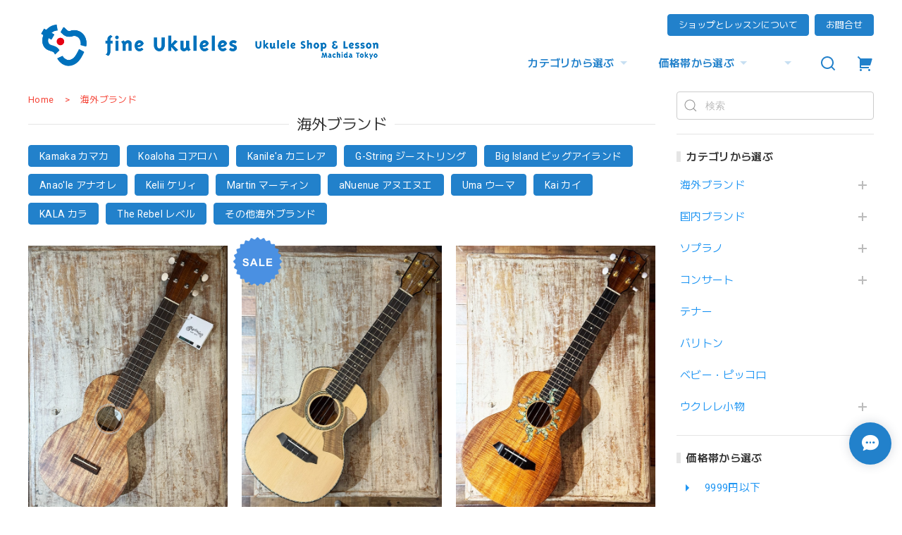

--- FILE ---
content_type: text/html; charset=UTF-8
request_url: https://shop.fineukuleles.jp/categories/5570200
body_size: 33322
content:
<!DOCTYPE html>
<html lang="ja">
<head>

<link rel="stylesheet" type="text/css" href="https://cf-baseassets.thebase.in/a6f4fb53a272ed34ba8737aede590f42/asset/shop/BASEshop-c04794395695aab12cc9.css"/>
<meta charset="utf-8">

<meta name="viewport" content="width=device-width, initial-scale=1, viewport-fit=cover">
<script>
var ua = navigator.userAgent.toLowerCase();
var isiOS = (ua.indexOf('iphone') > -1) || (ua.indexOf('ipad') > -1);
if(isiOS) {
 var viewport = document.querySelector('meta[name="viewport"]');
 if(viewport) {
 var viewportContent = viewport.getAttribute('content');
 viewport.setAttribute('content', viewportContent + ', user-scalable=no');
 }
}
</script>

<link rel='canonical' href='https://shop.fineukuleles.jp/categories/5570200' />


<title>海外ブランド | ファインウクレレ</title>

<meta name="BASE-Theme-Name" content="Euforia">
<meta name="BASE-Theme-Version" content="1.251218">

<link rel='icon' type='image/png' href='https://base-ec2.akamaized.net/images/user/base_eraser/2377027/favicon/4842c61e99c7e84ec1ab1a7424c4446d.png' />
<link rel='apple-touch-icon' sizes='180x180' href='https://base-ec2.akamaized.net/images/user/base_eraser/2377027/favicon/4842c61e99c7e84ec1ab1a7424c4446d.png' />
<link rel='apple-touch-icon-precomposed' href='https://base-ec2.akamaized.net/images/user/base_eraser/2377027/favicon/4842c61e99c7e84ec1ab1a7424c4446d.png' />

<script src="https://ajax.googleapis.com/ajax/libs/jquery/1.12.4/jquery.min.js"></script>


<link rel="preconnect" href="https://fonts.googleapis.com">
<link rel="preconnect" href="https://fonts.gstatic.com" crossorigin>

<link href="https://fonts.googleapis.com/css2?family=M+PLUS+2:wght@400;600;700&family=Roboto:wght@400;500;700&display=swap" rel="stylesheet">


<link href="https://fonts.googleapis.com/css2?family=Quicksand&display=swap" rel="stylesheet">

<link rel="stylesheet" href="https://basefile.akamaized.net/dolcevivace-shopselect-net/6491a3ed652ce/uikit.min.css">



<link rel="stylesheet" href="https://basefile.akamaized.net/dolcevivace-shopselect-net/68cd6b5b3f295/dolce.vita.min.css">

<!-- SP下部に購入ボタン固定表示 -->
<link rel="stylesheet" href="https://basefile.akamaized.net/dolcevivace-shopselect-net/64a6dce613288/euforia.bc.min.css">

<meta name="description" content="ファインウクレレは小田急線町田駅徒歩5分の小さなウクレレショップ&amp;ウクレレスクールです。130本以上の個性的なウクレレと、豊富なウクレレグッズが揃っています。ワクワクするようなウクレレライフのはじまりや、素晴らしいウクレレとの出会いを心を込めてお手伝いいたします。ウクレレで毎日を笑顔に！【レッスンについて】ファインウクレレでは、10年以上のレッスンキャリアをもつ店主による分かりやすく楽しいウクレレレッスンを実施しています。入会金なし、都度予約制なのでご自身のペースに合わせてレッスンに取り組んでいただけます。完全ビギナーの方はもちろん、さらに上達したい経験者の方にもご要望に合わせたレッスンをご用意いたします。ご興味のある方はお気軽にご相談下さい。・営業日の9時、10時、11時開始の1日3コマです。・1時間区切りでレッスン時間は45分となります。◎個人レッスン 4500円 ◎ペアレッスン おひとり3000円◎グループレッスン3人まで おひとり2500円※詳細につきましてはお電話かメールにてお問い合わせ下さい。" />
<meta name="keywords" content="海外ブランド | ファインウクレレ,BASE,EC,store,ネットショップ,コマース,作成" />
<meta property="fb:app_id" content="350947278320210" />
<meta property="og:description" content="ファインウクレレは小田急線町田駅徒歩5分の小さなウクレレショップ&amp;ウクレレスクールです。130本以上の個性的なウクレレと、豊富なウクレレグッズが揃っています。ワクワクするようなウクレレライフのはじまりや、素晴らしいウクレレとの出会いを心を込めてお手伝いいたします。ウクレレで毎日を笑顔に！【レッスンについて】ファインウクレレでは、10年以上のレッスンキャリアをもつ店主による分かりやすく楽しいウクレレレッスンを実施しています。入会金なし、都度予約制なのでご自身のペースに合わせてレッスンに取り組んでいただけます。完全ビギナーの方はもちろん、さらに上達したい経験者の方にもご要望に合わせたレッスンをご用意いたします。ご興味のある方はお気軽にご相談下さい。・営業日の9時、10時、11時開始の1日3コマです。・1時間区切りでレッスン時間は45分となります。◎個人レッスン 4500円 ◎ペアレッスン おひとり3000円◎グループレッスン3人まで おひとり2500円※詳細につきましてはお電話かメールにてお問い合わせ下さい。" />
<meta property="og:title" content="海外ブランド | ファインウクレレ " />
<meta property="og:image" content="https://baseec-img-mng.akamaized.net/images/user/logo/3e8c512f73497907822715a0429e0873.gif?imformat=generic&q=90&im=Resize,width=1200,height=1200,aspect=fit,type=normal;Crop,width=1200,height=1200,gravity=Center,allowExpansion" />
<meta property="og:url" content="https://shop.fineukuleles.jp/categories/5570200" />
<meta property="og:site_name" content="海外ブランド | ファインウクレレ " />
<meta property="og:type" content="website" />
<meta name="twitter:card" content="summary_large_image" />
	<meta name="twitter:url" content="https://shop.fineukuleles.jp/categories/5570200" />
<meta name="twitter:title" content="海外ブランド | ファインウクレレ " />
<meta name="twitter:description" content="ファインウクレレは小田急線町田駅徒歩5分の小さなウクレレショップ&amp;ウクレレスクールです。130本以上の個性的なウクレレと、豊富なウクレレグッズが揃っています。ワクワクするようなウクレレライフのはじまりや、素晴らしいウクレレとの出会いを心を込めてお手伝いいたします。ウクレレで毎日を笑顔に！【レッスンについて】ファインウクレレでは、10年以上のレッスンキャリアをもつ店主による分かりやすく楽しいウクレレレッスンを実施しています。入会金なし、都度予約制なのでご自身のペースに合わせてレッスンに取り組んでいただけます。完全ビギナーの方はもちろん、さらに上達したい経験者の方にもご要望に合わせたレッスンをご用意いたします。ご興味のある方はお気軽にご相談下さい。・営業日の9時、10時、11時開始の1日3コマです。・1時間区切りでレッスン時間は45分となります。◎個人レッスン 4500円 ◎ペアレッスン おひとり3000円◎グループレッスン3人まで おひとり2500円※詳細につきましてはお電話かメールにてお問い合わせ下さい。" />
<meta name="twitter:image" content="https://baseec-img-mng.akamaized.net/images/user/logo/3e8c512f73497907822715a0429e0873.gif?imformat=generic&q=90&im=Resize,width=1200,height=1200,aspect=fit,type=normal;Crop,width=1200,height=1200,gravity=Center,allowExpansion" />





<style type="text/css">
body { 
        background-image: none;
        background-color: #FFFFFF;
     }
</style>


<style>
/****** 全体設定 ******/
:root {
--dolce-text-color: #2281CB;--dolce-subtext-color: #999999;--dolce-a-color: #2096F3;--dolce-ahover-color: #F54336;--dolce-btn-color: #2281CB;--dolce-btn-line-color: #2281CB;--dolce-btn-text-color: #FFFFFF;--dolce-cart-color: #2281CB;--dolce-title-color: #333333;--dolce-title-line-color: #e5e5e5;--dolce-sale-color: #E50F0D;--dolce-comming-color: #00C7B6;--dolce-takeout-color: #ff9800;--dolce-pre-color: #1e88e5;--dolce-lottery-color: #5e35b1;--dolce-community-color: #000000;--dolce-footer-bg-color: #FFFFFF;--dolce-footer-text-color: #333333;--dolce-soldout-color: #E50F0D;}

#header-box,
.header-fixed,
.uk-offcanvas-bar,
.uk-navbar-dropdown,
.main-wrapper,
header .uk-dropdown,
.header-fixed .uk-dropdown{ background-color: #ffffff; }
.uk-heading-bullet,
.uk-heading-line{ background: #ffffff; }
html { font-size : 17px; }
@media screen and (max-width : 959px) {
html{ font-size : calc(17px - 1px); }}
.sidebar{order: 3}
.maincontainer{order: 1}
.header-logo .logoText,
.footer-logo .logoText { font-family: 'Quicksand', -apple-system, BlinkMacSystemFont, "Helvetica Neue", "ヒラギノ角ゴ ProN W3", Hiragino Kaku Gothic ProN, Arial, "メイリオ", Meiryo, sans-serif !important; }
#dolce-itemdetail .item-price .proper-price,
.item .item-price.soldout .price,
#dolce-itemdetail .proper,
#dolce-itemdetail .item-price.soldout .price{ opacity: 0.3; color: #2281CB ; }

/* パーツ用設定 */
#sidebar-menu .category-btn .cat-pic{ width:5px; }
#sidebar-menu .category-btn .cat-inner{	width:5px;	margin:0; }
#sidebar-menu .category-btn .cat-title{	width: calc(100% - 45px); }
#sidebar-menu .medium-category{	padding-left:20px !important; }
 #footer-payment .payment-item,
#dolce-about #payment .payment-label{
  background: #00C7B6; }

/* トップページ用設定 */

/* インラインでの調整 */
@font-face {
font-family: "shopicon";
font-style: normal;
font-weight: normal;
src: url("https://shop.fineukuleles.jp//css/shopTemplate/fonts/shopicon.eot?md4x76");
src: url("https://shop.fineukuleles.jp//css/shopTemplate/fonts/shopicon.eot?md4x76#iefix")
format("embedded-opentype"),
url("https://shop.fineukuleles.jp//css/shopTemplate/fonts/shopicon.ttf?md4x76") format("truetype"),
url("https://shop.fineukuleles.jp//css/shopTemplate/fonts/shopicon.woff?md4x76") format("woff"),
url("https://shop.fineukuleles.jp//css/shopTemplate/fonts/shopicon.svg?md4x76#shopicon")
format("svg");
}
.header-menu-pc .uk-dropdown li a{
 color: var(--dolce-text-color, #212121); }
.header-menu-pc .uk-dropdown li a:hover{
 color: color: var(--dolce-ahover-color, #999999); }
footer a:hover { color: #333333 !important; opacity: 0.7; }
#itemAttention .communityLabel{ background-color: #000 !important; }
.blogDetail h2 a,
.blogListMain h2 a{
  color: #2281CB !important; }
.appsicon-crossCircle:before {
 color: #000 !important;}
.grecaptcha-badge{
  z-index: 1000;}
footer{ padding:0 0 70px !important; }
.ageVerificationWarning{
  font-size: 1.8rem !important;
  color: #2281CB !important;}
.purchaseButtonModal__inputAreaLabel,
.purchaseButtonModal__ageVerificationWarningText{
  color: #333 !important;}
@media (max-width: 959px) {#dolce-itemdetail{ margin-top: 10px; }}
.slide-menu-item2, .hr-last{ display: none; }
.shippingModal .shippingInfo__title {
  margin:0 !important; }

/* インラインでの調整 */

/* お知らせバナーApp */
.informationBanner button{
 cursor: pointer;}
@media (max-width: 959px) {main{ margin-top:calc(70px + var(--information-banner-height,0)); }}

/* メンバーシップApp */

.bnplBanner {
  padding: 8px 12px !important;
  margin-top: 5px !important;}
.glightbox-container .ginner-container {
  height: auto;}

.easyOverseasSales__label,
.easyOverseasSalesArea__link{
  color: var(--dolce-text-color) !important; }
@media (max-width: 959px) {
.purchaseButton .easyOverseasSales .purchaseButton__btn {
  margin-top:0;}}
#bottom-cart:has(.easyOverseasSales) {
  display: none !important;}

.subsc-text{
  color: var(--dolce-text-color) !important;
  font-size: 13px !important;
  vertical-align: bottom;
  padding-right: 5px;}

</style>

<link rel="stylesheet" href="https://basefile.akamaized.net/dolcevivace-shopselect-net/64a6dd2877830/euforia.last.min.css">


<script type="text/javascript">
	var _gaq = _gaq || [];
	var gtag = gtag || function(){};
</script>
			<!-- Matomo Tag Manager -->
<script>
  var _mtm = window._mtm = window._mtm || [];
  _mtm.push({
	'mtm.startTime': (new Date().getTime()),
	'event': 'mtm.Start',
	'env': "production",

	
				'shopId': "fineukulele-official-ec",

					
  });
  (function() {
    var d=document, g=d.createElement('script'), s=d.getElementsByTagName('script')[0];
    g.async=true; g.src='https://matomo.thebase.com/matomo/js/container_9jiEAfNf.js'; s.parentNode.insertBefore(g,s);
  })();
</script>
<!-- End Matomo Tag Manager -->
	


<!-- Global site tag (gtag.js) -->
<script async src="https://www.googletagmanager.com/gtag/js?id=16537533273&l=gtagDataLayer"></script>
<script>  window.gtagDataLayer = window.gtagDataLayer || [];
  function gtag(){gtagDataLayer.push(arguments);}
  gtag('js', new Date());
  gtag('set', 'linker', {
    'domains': ['shop.fineukuleles.jp', 'c.thebase.in']
  });

      gtag('config', 'AW-16537533273', {
    'ecomm_pagetype': 'home',
  });
  </script>
<!-- End Global site tag -->



	<!-- Facebook Pixel Code -->
	<script>
		!function(f,b,e,v,n,t,s){if(f.fbq)return;n=f.fbq=function(){n.callMethod?
			n.callMethod.apply(n,arguments):n.queue.push(arguments)};if(!f._fbq)f._fbq=n;
			n.push=n;n.loaded=!0;n.version='2.0';n.queue=[];t=b.createElement(e);t.async=!0;
			t.src=v;s=b.getElementsByTagName(e)[0];s.parentNode.insertBefore(t,s)}(window,
			document,'script','https://connect.facebook.net/en_US/fbevents.js');

			
		fbq('init', '795613885843154', {}, { agent: 'plthebase' });
		fbq('trackSingle', '795613885843154', 'PageView');

				data = null;
				if (data) {
			(function(data) {
				window.addEventListener('load', function() {
					$.ajax({
						type: 'POST',
						url: "https://shop.fineukuleles.jp/facebook/conversion/",
						dataType: 'json',
						data: data,
						success: function (data) {},
					})
				})
			})(data)
		}

	</script>
	<!-- End Facebook Pixel Code -->





<meta name="cot:primaryColor" content="#2281CB"><meta name="cot:accentColor" content="#2096F3"><meta name="cot:textColor" content="#2281CB"><meta name="cot:lightTextColor" content="#ffffff"><meta name="cot:complementaryColor" content="#2281CB"><meta name="cot:titleColor" content="#2281CB">

	

	<script type="text/javascript">
		;window.NREUM||(NREUM={});NREUM.init={distributed_tracing:{enabled:true},privacy:{cookies_enabled:true},ajax:{deny_list:["bam.nr-data.net"]}};

		;NREUM.loader_config={accountID:"2907216",trustKey:"2804831",agentID:"663072695",licenseKey:"NRJS-4c41e18b2dabf750af0",applicationID:"663072695"}
		;NREUM.info={beacon:"bam.nr-data.net",errorBeacon:"bam.nr-data.net",licenseKey:"NRJS-4c41e18b2dabf750af0",applicationID:"663072695",sa:1}

		;/*! For license information please see nr-loader-spa-1.236.0.min.js.LICENSE.txt */
		(()=>{"use strict";var e,t,r={5763:(e,t,r)=>{r.d(t,{P_:()=>l,Mt:()=>g,C5:()=>s,DL:()=>v,OP:()=>T,lF:()=>D,Yu:()=>y,Dg:()=>h,CX:()=>c,GE:()=>b,sU:()=>_});var n=r(8632),i=r(9567);const o={beacon:n.ce.beacon,errorBeacon:n.ce.errorBeacon,licenseKey:void 0,applicationID:void 0,sa:void 0,queueTime:void 0,applicationTime:void 0,ttGuid:void 0,user:void 0,account:void 0,product:void 0,extra:void 0,jsAttributes:{},userAttributes:void 0,atts:void 0,transactionName:void 0,tNamePlain:void 0},a={};function s(e){if(!e)throw new Error("All info objects require an agent identifier!");if(!a[e])throw new Error("Info for ".concat(e," was never set"));return a[e]}function c(e,t){if(!e)throw new Error("All info objects require an agent identifier!");a[e]=(0,i.D)(t,o),(0,n.Qy)(e,a[e],"info")}var u=r(7056);const d=()=>{const e={blockSelector:"[data-nr-block]",maskInputOptions:{password:!0}};return{allow_bfcache:!0,privacy:{cookies_enabled:!0},ajax:{deny_list:void 0,enabled:!0,harvestTimeSeconds:10},distributed_tracing:{enabled:void 0,exclude_newrelic_header:void 0,cors_use_newrelic_header:void 0,cors_use_tracecontext_headers:void 0,allowed_origins:void 0},session:{domain:void 0,expiresMs:u.oD,inactiveMs:u.Hb},ssl:void 0,obfuscate:void 0,jserrors:{enabled:!0,harvestTimeSeconds:10},metrics:{enabled:!0},page_action:{enabled:!0,harvestTimeSeconds:30},page_view_event:{enabled:!0},page_view_timing:{enabled:!0,harvestTimeSeconds:30,long_task:!1},session_trace:{enabled:!0,harvestTimeSeconds:10},harvest:{tooManyRequestsDelay:60},session_replay:{enabled:!1,harvestTimeSeconds:60,sampleRate:.1,errorSampleRate:.1,maskTextSelector:"*",maskAllInputs:!0,get blockClass(){return"nr-block"},get ignoreClass(){return"nr-ignore"},get maskTextClass(){return"nr-mask"},get blockSelector(){return e.blockSelector},set blockSelector(t){e.blockSelector+=",".concat(t)},get maskInputOptions(){return e.maskInputOptions},set maskInputOptions(t){e.maskInputOptions={...t,password:!0}}},spa:{enabled:!0,harvestTimeSeconds:10}}},f={};function l(e){if(!e)throw new Error("All configuration objects require an agent identifier!");if(!f[e])throw new Error("Configuration for ".concat(e," was never set"));return f[e]}function h(e,t){if(!e)throw new Error("All configuration objects require an agent identifier!");f[e]=(0,i.D)(t,d()),(0,n.Qy)(e,f[e],"config")}function g(e,t){if(!e)throw new Error("All configuration objects require an agent identifier!");var r=l(e);if(r){for(var n=t.split("."),i=0;i<n.length-1;i++)if("object"!=typeof(r=r[n[i]]))return;r=r[n[n.length-1]]}return r}const p={accountID:void 0,trustKey:void 0,agentID:void 0,licenseKey:void 0,applicationID:void 0,xpid:void 0},m={};function v(e){if(!e)throw new Error("All loader-config objects require an agent identifier!");if(!m[e])throw new Error("LoaderConfig for ".concat(e," was never set"));return m[e]}function b(e,t){if(!e)throw new Error("All loader-config objects require an agent identifier!");m[e]=(0,i.D)(t,p),(0,n.Qy)(e,m[e],"loader_config")}const y=(0,n.mF)().o;var w=r(385),x=r(6818);const A={buildEnv:x.Re,bytesSent:{},queryBytesSent:{},customTransaction:void 0,disabled:!1,distMethod:x.gF,isolatedBacklog:!1,loaderType:void 0,maxBytes:3e4,offset:Math.floor(w._A?.performance?.timeOrigin||w._A?.performance?.timing?.navigationStart||Date.now()),onerror:void 0,origin:""+w._A.location,ptid:void 0,releaseIds:{},session:void 0,xhrWrappable:"function"==typeof w._A.XMLHttpRequest?.prototype?.addEventListener,version:x.q4},E={};function T(e){if(!e)throw new Error("All runtime objects require an agent identifier!");if(!E[e])throw new Error("Runtime for ".concat(e," was never set"));return E[e]}function _(e,t){if(!e)throw new Error("All runtime objects require an agent identifier!");E[e]=(0,i.D)(t,A),(0,n.Qy)(e,E[e],"runtime")}function D(e){return function(e){try{const t=s(e);return!!t.licenseKey&&!!t.errorBeacon&&!!t.applicationID}catch(e){return!1}}(e)}},9567:(e,t,r)=>{r.d(t,{D:()=>i});var n=r(50);function i(e,t){try{if(!e||"object"!=typeof e)return(0,n.Z)("Setting a Configurable requires an object as input");if(!t||"object"!=typeof t)return(0,n.Z)("Setting a Configurable requires a model to set its initial properties");const r=Object.create(Object.getPrototypeOf(t),Object.getOwnPropertyDescriptors(t)),o=0===Object.keys(r).length?e:r;for(let a in o)if(void 0!==e[a])try{"object"==typeof e[a]&&"object"==typeof t[a]?r[a]=i(e[a],t[a]):r[a]=e[a]}catch(e){(0,n.Z)("An error occurred while setting a property of a Configurable",e)}return r}catch(e){(0,n.Z)("An error occured while setting a Configurable",e)}}},6818:(e,t,r)=>{r.d(t,{Re:()=>i,gF:()=>o,q4:()=>n});const n="1.236.0",i="PROD",o="CDN"},385:(e,t,r)=>{r.d(t,{FN:()=>a,IF:()=>u,Nk:()=>f,Tt:()=>s,_A:()=>o,il:()=>n,pL:()=>c,v6:()=>i,w1:()=>d});const n="undefined"!=typeof window&&!!window.document,i="undefined"!=typeof WorkerGlobalScope&&("undefined"!=typeof self&&self instanceof WorkerGlobalScope&&self.navigator instanceof WorkerNavigator||"undefined"!=typeof globalThis&&globalThis instanceof WorkerGlobalScope&&globalThis.navigator instanceof WorkerNavigator),o=n?window:"undefined"!=typeof WorkerGlobalScope&&("undefined"!=typeof self&&self instanceof WorkerGlobalScope&&self||"undefined"!=typeof globalThis&&globalThis instanceof WorkerGlobalScope&&globalThis),a=""+o?.location,s=/iPad|iPhone|iPod/.test(navigator.userAgent),c=s&&"undefined"==typeof SharedWorker,u=(()=>{const e=navigator.userAgent.match(/Firefox[/\s](\d+\.\d+)/);return Array.isArray(e)&&e.length>=2?+e[1]:0})(),d=Boolean(n&&window.document.documentMode),f=!!navigator.sendBeacon},1117:(e,t,r)=>{r.d(t,{w:()=>o});var n=r(50);const i={agentIdentifier:"",ee:void 0};class o{constructor(e){try{if("object"!=typeof e)return(0,n.Z)("shared context requires an object as input");this.sharedContext={},Object.assign(this.sharedContext,i),Object.entries(e).forEach((e=>{let[t,r]=e;Object.keys(i).includes(t)&&(this.sharedContext[t]=r)}))}catch(e){(0,n.Z)("An error occured while setting SharedContext",e)}}}},8e3:(e,t,r)=>{r.d(t,{L:()=>d,R:()=>c});var n=r(2177),i=r(1284),o=r(4322),a=r(3325);const s={};function c(e,t){const r={staged:!1,priority:a.p[t]||0};u(e),s[e].get(t)||s[e].set(t,r)}function u(e){e&&(s[e]||(s[e]=new Map))}function d(){let e=arguments.length>0&&void 0!==arguments[0]?arguments[0]:"",t=arguments.length>1&&void 0!==arguments[1]?arguments[1]:"feature";if(u(e),!e||!s[e].get(t))return a(t);s[e].get(t).staged=!0;const r=[...s[e]];function a(t){const r=e?n.ee.get(e):n.ee,a=o.X.handlers;if(r.backlog&&a){var s=r.backlog[t],c=a[t];if(c){for(var u=0;s&&u<s.length;++u)f(s[u],c);(0,i.D)(c,(function(e,t){(0,i.D)(t,(function(t,r){r[0].on(e,r[1])}))}))}delete a[t],r.backlog[t]=null,r.emit("drain-"+t,[])}}r.every((e=>{let[t,r]=e;return r.staged}))&&(r.sort(((e,t)=>e[1].priority-t[1].priority)),r.forEach((e=>{let[t]=e;a(t)})))}function f(e,t){var r=e[1];(0,i.D)(t[r],(function(t,r){var n=e[0];if(r[0]===n){var i=r[1],o=e[3],a=e[2];i.apply(o,a)}}))}},2177:(e,t,r)=>{r.d(t,{c:()=>f,ee:()=>u});var n=r(8632),i=r(2210),o=r(1284),a=r(5763),s="nr@context";let c=(0,n.fP)();var u;function d(){}function f(e){return(0,i.X)(e,s,l)}function l(){return new d}function h(){u.aborted=!0,u.backlog={}}c.ee?u=c.ee:(u=function e(t,r){var n={},c={},f={},g=!1;try{g=16===r.length&&(0,a.OP)(r).isolatedBacklog}catch(e){}var p={on:b,addEventListener:b,removeEventListener:y,emit:v,get:x,listeners:w,context:m,buffer:A,abort:h,aborted:!1,isBuffering:E,debugId:r,backlog:g?{}:t&&"object"==typeof t.backlog?t.backlog:{}};return p;function m(e){return e&&e instanceof d?e:e?(0,i.X)(e,s,l):l()}function v(e,r,n,i,o){if(!1!==o&&(o=!0),!u.aborted||i){t&&o&&t.emit(e,r,n);for(var a=m(n),s=w(e),d=s.length,f=0;f<d;f++)s[f].apply(a,r);var l=T()[c[e]];return l&&l.push([p,e,r,a]),a}}function b(e,t){n[e]=w(e).concat(t)}function y(e,t){var r=n[e];if(r)for(var i=0;i<r.length;i++)r[i]===t&&r.splice(i,1)}function w(e){return n[e]||[]}function x(t){return f[t]=f[t]||e(p,t)}function A(e,t){var r=T();p.aborted||(0,o.D)(e,(function(e,n){t=t||"feature",c[n]=t,t in r||(r[t]=[])}))}function E(e){return!!T()[c[e]]}function T(){return p.backlog}}(void 0,"globalEE"),c.ee=u)},5546:(e,t,r)=>{r.d(t,{E:()=>n,p:()=>i});var n=r(2177).ee.get("handle");function i(e,t,r,i,o){o?(o.buffer([e],i),o.emit(e,t,r)):(n.buffer([e],i),n.emit(e,t,r))}},4322:(e,t,r)=>{r.d(t,{X:()=>o});var n=r(5546);o.on=a;var i=o.handlers={};function o(e,t,r,o){a(o||n.E,i,e,t,r)}function a(e,t,r,i,o){o||(o="feature"),e||(e=n.E);var a=t[o]=t[o]||{};(a[r]=a[r]||[]).push([e,i])}},3239:(e,t,r)=>{r.d(t,{bP:()=>s,iz:()=>c,m$:()=>a});var n=r(385);let i=!1,o=!1;try{const e={get passive(){return i=!0,!1},get signal(){return o=!0,!1}};n._A.addEventListener("test",null,e),n._A.removeEventListener("test",null,e)}catch(e){}function a(e,t){return i||o?{capture:!!e,passive:i,signal:t}:!!e}function s(e,t){let r=arguments.length>2&&void 0!==arguments[2]&&arguments[2],n=arguments.length>3?arguments[3]:void 0;window.addEventListener(e,t,a(r,n))}function c(e,t){let r=arguments.length>2&&void 0!==arguments[2]&&arguments[2],n=arguments.length>3?arguments[3]:void 0;document.addEventListener(e,t,a(r,n))}},4402:(e,t,r)=>{r.d(t,{Ht:()=>u,M:()=>c,Rl:()=>a,ky:()=>s});var n=r(385);const i="xxxxxxxx-xxxx-4xxx-yxxx-xxxxxxxxxxxx";function o(e,t){return e?15&e[t]:16*Math.random()|0}function a(){const e=n._A?.crypto||n._A?.msCrypto;let t,r=0;return e&&e.getRandomValues&&(t=e.getRandomValues(new Uint8Array(31))),i.split("").map((e=>"x"===e?o(t,++r).toString(16):"y"===e?(3&o()|8).toString(16):e)).join("")}function s(e){const t=n._A?.crypto||n._A?.msCrypto;let r,i=0;t&&t.getRandomValues&&(r=t.getRandomValues(new Uint8Array(31)));const a=[];for(var s=0;s<e;s++)a.push(o(r,++i).toString(16));return a.join("")}function c(){return s(16)}function u(){return s(32)}},7056:(e,t,r)=>{r.d(t,{Bq:()=>n,Hb:()=>o,oD:()=>i});const n="NRBA",i=144e5,o=18e5},7894:(e,t,r)=>{function n(){return Math.round(performance.now())}r.d(t,{z:()=>n})},7243:(e,t,r)=>{r.d(t,{e:()=>o});var n=r(385),i={};function o(e){if(e in i)return i[e];if(0===(e||"").indexOf("data:"))return{protocol:"data"};let t;var r=n._A?.location,o={};if(n.il)t=document.createElement("a"),t.href=e;else try{t=new URL(e,r.href)}catch(e){return o}o.port=t.port;var a=t.href.split("://");!o.port&&a[1]&&(o.port=a[1].split("/")[0].split("@").pop().split(":")[1]),o.port&&"0"!==o.port||(o.port="https"===a[0]?"443":"80"),o.hostname=t.hostname||r.hostname,o.pathname=t.pathname,o.protocol=a[0],"/"!==o.pathname.charAt(0)&&(o.pathname="/"+o.pathname);var s=!t.protocol||":"===t.protocol||t.protocol===r.protocol,c=t.hostname===r.hostname&&t.port===r.port;return o.sameOrigin=s&&(!t.hostname||c),"/"===o.pathname&&(i[e]=o),o}},50:(e,t,r)=>{function n(e,t){"function"==typeof console.warn&&(console.warn("New Relic: ".concat(e)),t&&console.warn(t))}r.d(t,{Z:()=>n})},2587:(e,t,r)=>{r.d(t,{N:()=>c,T:()=>u});var n=r(2177),i=r(5546),o=r(8e3),a=r(3325);const s={stn:[a.D.sessionTrace],err:[a.D.jserrors,a.D.metrics],ins:[a.D.pageAction],spa:[a.D.spa],sr:[a.D.sessionReplay,a.D.sessionTrace]};function c(e,t){const r=n.ee.get(t);e&&"object"==typeof e&&(Object.entries(e).forEach((e=>{let[t,n]=e;void 0===u[t]&&(s[t]?s[t].forEach((e=>{n?(0,i.p)("feat-"+t,[],void 0,e,r):(0,i.p)("block-"+t,[],void 0,e,r),(0,i.p)("rumresp-"+t,[Boolean(n)],void 0,e,r)})):n&&(0,i.p)("feat-"+t,[],void 0,void 0,r),u[t]=Boolean(n))})),Object.keys(s).forEach((e=>{void 0===u[e]&&(s[e]?.forEach((t=>(0,i.p)("rumresp-"+e,[!1],void 0,t,r))),u[e]=!1)})),(0,o.L)(t,a.D.pageViewEvent))}const u={}},2210:(e,t,r)=>{r.d(t,{X:()=>i});var n=Object.prototype.hasOwnProperty;function i(e,t,r){if(n.call(e,t))return e[t];var i=r();if(Object.defineProperty&&Object.keys)try{return Object.defineProperty(e,t,{value:i,writable:!0,enumerable:!1}),i}catch(e){}return e[t]=i,i}},1284:(e,t,r)=>{r.d(t,{D:()=>n});const n=(e,t)=>Object.entries(e||{}).map((e=>{let[r,n]=e;return t(r,n)}))},4351:(e,t,r)=>{r.d(t,{P:()=>o});var n=r(2177);const i=()=>{const e=new WeakSet;return(t,r)=>{if("object"==typeof r&&null!==r){if(e.has(r))return;e.add(r)}return r}};function o(e){try{return JSON.stringify(e,i())}catch(e){try{n.ee.emit("internal-error",[e])}catch(e){}}}},3960:(e,t,r)=>{r.d(t,{K:()=>a,b:()=>o});var n=r(3239);function i(){return"undefined"==typeof document||"complete"===document.readyState}function o(e,t){if(i())return e();(0,n.bP)("load",e,t)}function a(e){if(i())return e();(0,n.iz)("DOMContentLoaded",e)}},8632:(e,t,r)=>{r.d(t,{EZ:()=>u,Qy:()=>c,ce:()=>o,fP:()=>a,gG:()=>d,mF:()=>s});var n=r(7894),i=r(385);const o={beacon:"bam.nr-data.net",errorBeacon:"bam.nr-data.net"};function a(){return i._A.NREUM||(i._A.NREUM={}),void 0===i._A.newrelic&&(i._A.newrelic=i._A.NREUM),i._A.NREUM}function s(){let e=a();return e.o||(e.o={ST:i._A.setTimeout,SI:i._A.setImmediate,CT:i._A.clearTimeout,XHR:i._A.XMLHttpRequest,REQ:i._A.Request,EV:i._A.Event,PR:i._A.Promise,MO:i._A.MutationObserver,FETCH:i._A.fetch}),e}function c(e,t,r){let i=a();const o=i.initializedAgents||{},s=o[e]||{};return Object.keys(s).length||(s.initializedAt={ms:(0,n.z)(),date:new Date}),i.initializedAgents={...o,[e]:{...s,[r]:t}},i}function u(e,t){a()[e]=t}function d(){return function(){let e=a();const t=e.info||{};e.info={beacon:o.beacon,errorBeacon:o.errorBeacon,...t}}(),function(){let e=a();const t=e.init||{};e.init={...t}}(),s(),function(){let e=a();const t=e.loader_config||{};e.loader_config={...t}}(),a()}},7956:(e,t,r)=>{r.d(t,{N:()=>i});var n=r(3239);function i(e){let t=arguments.length>1&&void 0!==arguments[1]&&arguments[1],r=arguments.length>2?arguments[2]:void 0,i=arguments.length>3?arguments[3]:void 0;return void(0,n.iz)("visibilitychange",(function(){if(t)return void("hidden"==document.visibilityState&&e());e(document.visibilityState)}),r,i)}},1214:(e,t,r)=>{r.d(t,{em:()=>v,u5:()=>N,QU:()=>S,_L:()=>I,Gm:()=>L,Lg:()=>M,gy:()=>U,BV:()=>Q,Kf:()=>ee});var n=r(2177);const i="nr@original";var o=Object.prototype.hasOwnProperty,a=!1;function s(e,t){return e||(e=n.ee),r.inPlace=function(e,t,n,i,o){n||(n="");var a,s,c,u="-"===n.charAt(0);for(c=0;c<t.length;c++)d(a=e[s=t[c]])||(e[s]=r(a,u?s+n:n,i,s,o))},r.flag=i,r;function r(t,r,n,a,s){return d(t)?t:(r||(r=""),nrWrapper[i]=t,u(t,nrWrapper,e),nrWrapper);function nrWrapper(){var i,u,d,f;try{u=this,i=[...arguments],d="function"==typeof n?n(i,u):n||{}}catch(t){c([t,"",[i,u,a],d],e)}o(r+"start",[i,u,a],d,s);try{return f=t.apply(u,i)}catch(e){throw o(r+"err",[i,u,e],d,s),e}finally{o(r+"end",[i,u,f],d,s)}}}function o(r,n,i,o){if(!a||t){var s=a;a=!0;try{e.emit(r,n,i,t,o)}catch(t){c([t,r,n,i],e)}a=s}}}function c(e,t){t||(t=n.ee);try{t.emit("internal-error",e)}catch(e){}}function u(e,t,r){if(Object.defineProperty&&Object.keys)try{return Object.keys(e).forEach((function(r){Object.defineProperty(t,r,{get:function(){return e[r]},set:function(t){return e[r]=t,t}})})),t}catch(e){c([e],r)}for(var n in e)o.call(e,n)&&(t[n]=e[n]);return t}function d(e){return!(e&&e instanceof Function&&e.apply&&!e[i])}var f=r(2210),l=r(385);const h={},g=XMLHttpRequest,p="addEventListener",m="removeEventListener";function v(e){var t=function(e){return(e||n.ee).get("events")}(e);if(h[t.debugId]++)return t;h[t.debugId]=1;var r=s(t,!0);function i(e){r.inPlace(e,[p,m],"-",o)}function o(e,t){return e[1]}return"getPrototypeOf"in Object&&(l.il&&b(document,i),b(l._A,i),b(g.prototype,i)),t.on(p+"-start",(function(e,t){var n=e[1];if(null!==n&&("function"==typeof n||"object"==typeof n)){var i=(0,f.X)(n,"nr@wrapped",(function(){var e={object:function(){if("function"!=typeof n.handleEvent)return;return n.handleEvent.apply(n,arguments)},function:n}[typeof n];return e?r(e,"fn-",null,e.name||"anonymous"):n}));this.wrapped=e[1]=i}})),t.on(m+"-start",(function(e){e[1]=this.wrapped||e[1]})),t}function b(e,t){let r=e;for(;"object"==typeof r&&!Object.prototype.hasOwnProperty.call(r,p);)r=Object.getPrototypeOf(r);for(var n=arguments.length,i=new Array(n>2?n-2:0),o=2;o<n;o++)i[o-2]=arguments[o];r&&t(r,...i)}var y="fetch-",w=y+"body-",x=["arrayBuffer","blob","json","text","formData"],A=l._A.Request,E=l._A.Response,T="prototype",_="nr@context";const D={};function N(e){const t=function(e){return(e||n.ee).get("fetch")}(e);if(!(A&&E&&l._A.fetch))return t;if(D[t.debugId]++)return t;function r(e,r,n){var i=e[r];"function"==typeof i&&(e[r]=function(){var e,r=[...arguments],o={};t.emit(n+"before-start",[r],o),o[_]&&o[_].dt&&(e=o[_].dt);var a=i.apply(this,r);return t.emit(n+"start",[r,e],a),a.then((function(e){return t.emit(n+"end",[null,e],a),e}),(function(e){throw t.emit(n+"end",[e],a),e}))})}return D[t.debugId]=1,x.forEach((e=>{r(A[T],e,w),r(E[T],e,w)})),r(l._A,"fetch",y),t.on(y+"end",(function(e,r){var n=this;if(r){var i=r.headers.get("content-length");null!==i&&(n.rxSize=i),t.emit(y+"done",[null,r],n)}else t.emit(y+"done",[e],n)})),t}const O={},j=["pushState","replaceState"];function S(e){const t=function(e){return(e||n.ee).get("history")}(e);return!l.il||O[t.debugId]++||(O[t.debugId]=1,s(t).inPlace(window.history,j,"-")),t}var P=r(3239);const C={},R=["appendChild","insertBefore","replaceChild"];function I(e){const t=function(e){return(e||n.ee).get("jsonp")}(e);if(!l.il||C[t.debugId])return t;C[t.debugId]=!0;var r=s(t),i=/[?&](?:callback|cb)=([^&#]+)/,o=/(.*)\.([^.]+)/,a=/^(\w+)(\.|$)(.*)$/;function c(e,t){var r=e.match(a),n=r[1],i=r[3];return i?c(i,t[n]):t[n]}return r.inPlace(Node.prototype,R,"dom-"),t.on("dom-start",(function(e){!function(e){if(!e||"string"!=typeof e.nodeName||"script"!==e.nodeName.toLowerCase())return;if("function"!=typeof e.addEventListener)return;var n=(a=e.src,s=a.match(i),s?s[1]:null);var a,s;if(!n)return;var u=function(e){var t=e.match(o);if(t&&t.length>=3)return{key:t[2],parent:c(t[1],window)};return{key:e,parent:window}}(n);if("function"!=typeof u.parent[u.key])return;var d={};function f(){t.emit("jsonp-end",[],d),e.removeEventListener("load",f,(0,P.m$)(!1)),e.removeEventListener("error",l,(0,P.m$)(!1))}function l(){t.emit("jsonp-error",[],d),t.emit("jsonp-end",[],d),e.removeEventListener("load",f,(0,P.m$)(!1)),e.removeEventListener("error",l,(0,P.m$)(!1))}r.inPlace(u.parent,[u.key],"cb-",d),e.addEventListener("load",f,(0,P.m$)(!1)),e.addEventListener("error",l,(0,P.m$)(!1)),t.emit("new-jsonp",[e.src],d)}(e[0])})),t}var k=r(5763);const H={};function L(e){const t=function(e){return(e||n.ee).get("mutation")}(e);if(!l.il||H[t.debugId])return t;H[t.debugId]=!0;var r=s(t),i=k.Yu.MO;return i&&(window.MutationObserver=function(e){return this instanceof i?new i(r(e,"fn-")):i.apply(this,arguments)},MutationObserver.prototype=i.prototype),t}const z={};function M(e){const t=function(e){return(e||n.ee).get("promise")}(e);if(z[t.debugId])return t;z[t.debugId]=!0;var r=n.c,o=s(t),a=k.Yu.PR;return a&&function(){function e(r){var n=t.context(),i=o(r,"executor-",n,null,!1);const s=Reflect.construct(a,[i],e);return t.context(s).getCtx=function(){return n},s}l._A.Promise=e,Object.defineProperty(e,"name",{value:"Promise"}),e.toString=function(){return a.toString()},Object.setPrototypeOf(e,a),["all","race"].forEach((function(r){const n=a[r];e[r]=function(e){let i=!1;[...e||[]].forEach((e=>{this.resolve(e).then(a("all"===r),a(!1))}));const o=n.apply(this,arguments);return o;function a(e){return function(){t.emit("propagate",[null,!i],o,!1,!1),i=i||!e}}}})),["resolve","reject"].forEach((function(r){const n=a[r];e[r]=function(e){const r=n.apply(this,arguments);return e!==r&&t.emit("propagate",[e,!0],r,!1,!1),r}})),e.prototype=a.prototype;const n=a.prototype.then;a.prototype.then=function(){var e=this,i=r(e);i.promise=e;for(var a=arguments.length,s=new Array(a),c=0;c<a;c++)s[c]=arguments[c];s[0]=o(s[0],"cb-",i,null,!1),s[1]=o(s[1],"cb-",i,null,!1);const u=n.apply(this,s);return i.nextPromise=u,t.emit("propagate",[e,!0],u,!1,!1),u},a.prototype.then[i]=n,t.on("executor-start",(function(e){e[0]=o(e[0],"resolve-",this,null,!1),e[1]=o(e[1],"resolve-",this,null,!1)})),t.on("executor-err",(function(e,t,r){e[1](r)})),t.on("cb-end",(function(e,r,n){t.emit("propagate",[n,!0],this.nextPromise,!1,!1)})),t.on("propagate",(function(e,r,n){this.getCtx&&!r||(this.getCtx=function(){if(e instanceof Promise)var r=t.context(e);return r&&r.getCtx?r.getCtx():this})}))}(),t}const B={},F="requestAnimationFrame";function U(e){const t=function(e){return(e||n.ee).get("raf")}(e);if(!l.il||B[t.debugId]++)return t;B[t.debugId]=1;var r=s(t);return r.inPlace(window,[F],"raf-"),t.on("raf-start",(function(e){e[0]=r(e[0],"fn-")})),t}const q={},G="setTimeout",V="setInterval",X="clearTimeout",W="-start",Z="-",$=[G,"setImmediate",V,X,"clearImmediate"];function Q(e){const t=function(e){return(e||n.ee).get("timer")}(e);if(q[t.debugId]++)return t;q[t.debugId]=1;var r=s(t);return r.inPlace(l._A,$.slice(0,2),G+Z),r.inPlace(l._A,$.slice(2,3),V+Z),r.inPlace(l._A,$.slice(3),X+Z),t.on(V+W,(function(e,t,n){e[0]=r(e[0],"fn-",null,n)})),t.on(G+W,(function(e,t,n){this.method=n,this.timerDuration=isNaN(e[1])?0:+e[1],e[0]=r(e[0],"fn-",this,n)})),t}var Y=r(50);const K={},J=["open","send"];function ee(e){var t=e||n.ee;const r=function(e){return(e||n.ee).get("xhr")}(t);if(K[r.debugId]++)return r;K[r.debugId]=1,v(t);var i=s(r),o=k.Yu.XHR,a=k.Yu.MO,c=k.Yu.PR,u=k.Yu.SI,d="readystatechange",f=["onload","onerror","onabort","onloadstart","onloadend","onprogress","ontimeout"],h=[],g=l._A.XMLHttpRequest.listeners,p=l._A.XMLHttpRequest=function(e){var t=new o(e);function n(){try{r.emit("new-xhr",[t],t),t.addEventListener(d,b,(0,P.m$)(!1))}catch(e){(0,Y.Z)("An error occured while intercepting XHR",e);try{r.emit("internal-error",[e])}catch(e){}}}return this.listeners=g?[...g,n]:[n],this.listeners.forEach((e=>e())),t};function m(e,t){i.inPlace(t,["onreadystatechange"],"fn-",E)}function b(){var e=this,t=r.context(e);e.readyState>3&&!t.resolved&&(t.resolved=!0,r.emit("xhr-resolved",[],e)),i.inPlace(e,f,"fn-",E)}if(function(e,t){for(var r in e)t[r]=e[r]}(o,p),p.prototype=o.prototype,i.inPlace(p.prototype,J,"-xhr-",E),r.on("send-xhr-start",(function(e,t){m(e,t),function(e){h.push(e),a&&(y?y.then(A):u?u(A):(w=-w,x.data=w))}(t)})),r.on("open-xhr-start",m),a){var y=c&&c.resolve();if(!u&&!c){var w=1,x=document.createTextNode(w);new a(A).observe(x,{characterData:!0})}}else t.on("fn-end",(function(e){e[0]&&e[0].type===d||A()}));function A(){for(var e=0;e<h.length;e++)m(0,h[e]);h.length&&(h=[])}function E(e,t){return t}return r}},7825:(e,t,r)=>{r.d(t,{t:()=>n});const n=r(3325).D.ajax},6660:(e,t,r)=>{r.d(t,{A:()=>i,t:()=>n});const n=r(3325).D.jserrors,i="nr@seenError"},3081:(e,t,r)=>{r.d(t,{gF:()=>o,mY:()=>i,t9:()=>n,vz:()=>s,xS:()=>a});const n=r(3325).D.metrics,i="sm",o="cm",a="storeSupportabilityMetrics",s="storeEventMetrics"},4649:(e,t,r)=>{r.d(t,{t:()=>n});const n=r(3325).D.pageAction},7633:(e,t,r)=>{r.d(t,{Dz:()=>i,OJ:()=>a,qw:()=>o,t9:()=>n});const n=r(3325).D.pageViewEvent,i="firstbyte",o="domcontent",a="windowload"},9251:(e,t,r)=>{r.d(t,{t:()=>n});const n=r(3325).D.pageViewTiming},3614:(e,t,r)=>{r.d(t,{BST_RESOURCE:()=>i,END:()=>s,FEATURE_NAME:()=>n,FN_END:()=>u,FN_START:()=>c,PUSH_STATE:()=>d,RESOURCE:()=>o,START:()=>a});const n=r(3325).D.sessionTrace,i="bstResource",o="resource",a="-start",s="-end",c="fn"+a,u="fn"+s,d="pushState"},7836:(e,t,r)=>{r.d(t,{BODY:()=>A,CB_END:()=>E,CB_START:()=>u,END:()=>x,FEATURE_NAME:()=>i,FETCH:()=>_,FETCH_BODY:()=>v,FETCH_DONE:()=>m,FETCH_START:()=>p,FN_END:()=>c,FN_START:()=>s,INTERACTION:()=>l,INTERACTION_API:()=>d,INTERACTION_EVENTS:()=>o,JSONP_END:()=>b,JSONP_NODE:()=>g,JS_TIME:()=>T,MAX_TIMER_BUDGET:()=>a,REMAINING:()=>f,SPA_NODE:()=>h,START:()=>w,originalSetTimeout:()=>y});var n=r(5763);const i=r(3325).D.spa,o=["click","submit","keypress","keydown","keyup","change"],a=999,s="fn-start",c="fn-end",u="cb-start",d="api-ixn-",f="remaining",l="interaction",h="spaNode",g="jsonpNode",p="fetch-start",m="fetch-done",v="fetch-body-",b="jsonp-end",y=n.Yu.ST,w="-start",x="-end",A="-body",E="cb"+x,T="jsTime",_="fetch"},5938:(e,t,r)=>{r.d(t,{W:()=>o});var n=r(5763),i=r(2177);class o{constructor(e,t,r){this.agentIdentifier=e,this.aggregator=t,this.ee=i.ee.get(e,(0,n.OP)(this.agentIdentifier).isolatedBacklog),this.featureName=r,this.blocked=!1}}},9144:(e,t,r)=>{r.d(t,{j:()=>m});var n=r(3325),i=r(5763),o=r(5546),a=r(2177),s=r(7894),c=r(8e3),u=r(3960),d=r(385),f=r(50),l=r(3081),h=r(8632);function g(){const e=(0,h.gG)();["setErrorHandler","finished","addToTrace","inlineHit","addRelease","addPageAction","setCurrentRouteName","setPageViewName","setCustomAttribute","interaction","noticeError","setUserId"].forEach((t=>{e[t]=function(){for(var r=arguments.length,n=new Array(r),i=0;i<r;i++)n[i]=arguments[i];return function(t){for(var r=arguments.length,n=new Array(r>1?r-1:0),i=1;i<r;i++)n[i-1]=arguments[i];let o=[];return Object.values(e.initializedAgents).forEach((e=>{e.exposed&&e.api[t]&&o.push(e.api[t](...n))})),o.length>1?o:o[0]}(t,...n)}}))}var p=r(2587);function m(e){let t=arguments.length>1&&void 0!==arguments[1]?arguments[1]:{},m=arguments.length>2?arguments[2]:void 0,v=arguments.length>3?arguments[3]:void 0,{init:b,info:y,loader_config:w,runtime:x={loaderType:m},exposed:A=!0}=t;const E=(0,h.gG)();y||(b=E.init,y=E.info,w=E.loader_config),(0,i.Dg)(e,b||{}),(0,i.GE)(e,w||{}),(0,i.sU)(e,x),y.jsAttributes??={},d.v6&&(y.jsAttributes.isWorker=!0),(0,i.CX)(e,y),g();const T=function(e,t){t||(0,c.R)(e,"api");const h={};var g=a.ee.get(e),p=g.get("tracer"),m="api-",v=m+"ixn-";function b(t,r,n,o){const a=(0,i.C5)(e);return null===r?delete a.jsAttributes[t]:(0,i.CX)(e,{...a,jsAttributes:{...a.jsAttributes,[t]:r}}),x(m,n,!0,o||null===r?"session":void 0)(t,r)}function y(){}["setErrorHandler","finished","addToTrace","inlineHit","addRelease"].forEach((e=>h[e]=x(m,e,!0,"api"))),h.addPageAction=x(m,"addPageAction",!0,n.D.pageAction),h.setCurrentRouteName=x(m,"routeName",!0,n.D.spa),h.setPageViewName=function(t,r){if("string"==typeof t)return"/"!==t.charAt(0)&&(t="/"+t),(0,i.OP)(e).customTransaction=(r||"http://custom.transaction")+t,x(m,"setPageViewName",!0)()},h.setCustomAttribute=function(e,t){let r=arguments.length>2&&void 0!==arguments[2]&&arguments[2];if("string"==typeof e){if(["string","number"].includes(typeof t)||null===t)return b(e,t,"setCustomAttribute",r);(0,f.Z)("Failed to execute setCustomAttribute.\nNon-null value must be a string or number type, but a type of <".concat(typeof t,"> was provided."))}else(0,f.Z)("Failed to execute setCustomAttribute.\nName must be a string type, but a type of <".concat(typeof e,"> was provided."))},h.setUserId=function(e){if("string"==typeof e||null===e)return b("enduser.id",e,"setUserId",!0);(0,f.Z)("Failed to execute setUserId.\nNon-null value must be a string type, but a type of <".concat(typeof e,"> was provided."))},h.interaction=function(){return(new y).get()};var w=y.prototype={createTracer:function(e,t){var r={},i=this,a="function"==typeof t;return(0,o.p)(v+"tracer",[(0,s.z)(),e,r],i,n.D.spa,g),function(){if(p.emit((a?"":"no-")+"fn-start",[(0,s.z)(),i,a],r),a)try{return t.apply(this,arguments)}catch(e){throw p.emit("fn-err",[arguments,this,"string"==typeof e?new Error(e):e],r),e}finally{p.emit("fn-end",[(0,s.z)()],r)}}}};function x(e,t,r,i){return function(){return(0,o.p)(l.xS,["API/"+t+"/called"],void 0,n.D.metrics,g),i&&(0,o.p)(e+t,[(0,s.z)(),...arguments],r?null:this,i,g),r?void 0:this}}function A(){r.e(439).then(r.bind(r,7438)).then((t=>{let{setAPI:r}=t;r(e),(0,c.L)(e,"api")})).catch((()=>(0,f.Z)("Downloading runtime APIs failed...")))}return["actionText","setName","setAttribute","save","ignore","onEnd","getContext","end","get"].forEach((e=>{w[e]=x(v,e,void 0,n.D.spa)})),h.noticeError=function(e,t){"string"==typeof e&&(e=new Error(e)),(0,o.p)(l.xS,["API/noticeError/called"],void 0,n.D.metrics,g),(0,o.p)("err",[e,(0,s.z)(),!1,t],void 0,n.D.jserrors,g)},d.il?(0,u.b)((()=>A()),!0):A(),h}(e,v);return(0,h.Qy)(e,T,"api"),(0,h.Qy)(e,A,"exposed"),(0,h.EZ)("activatedFeatures",p.T),T}},3325:(e,t,r)=>{r.d(t,{D:()=>n,p:()=>i});const n={ajax:"ajax",jserrors:"jserrors",metrics:"metrics",pageAction:"page_action",pageViewEvent:"page_view_event",pageViewTiming:"page_view_timing",sessionReplay:"session_replay",sessionTrace:"session_trace",spa:"spa"},i={[n.pageViewEvent]:1,[n.pageViewTiming]:2,[n.metrics]:3,[n.jserrors]:4,[n.ajax]:5,[n.sessionTrace]:6,[n.pageAction]:7,[n.spa]:8,[n.sessionReplay]:9}}},n={};function i(e){var t=n[e];if(void 0!==t)return t.exports;var o=n[e]={exports:{}};return r[e](o,o.exports,i),o.exports}i.m=r,i.d=(e,t)=>{for(var r in t)i.o(t,r)&&!i.o(e,r)&&Object.defineProperty(e,r,{enumerable:!0,get:t[r]})},i.f={},i.e=e=>Promise.all(Object.keys(i.f).reduce(((t,r)=>(i.f[r](e,t),t)),[])),i.u=e=>(({78:"page_action-aggregate",147:"metrics-aggregate",242:"session-manager",317:"jserrors-aggregate",348:"page_view_timing-aggregate",412:"lazy-feature-loader",439:"async-api",538:"recorder",590:"session_replay-aggregate",675:"compressor",733:"session_trace-aggregate",786:"page_view_event-aggregate",873:"spa-aggregate",898:"ajax-aggregate"}[e]||e)+"."+{78:"ac76d497",147:"3dc53903",148:"1a20d5fe",242:"2a64278a",317:"49e41428",348:"bd6de33a",412:"2f55ce66",439:"30bd804e",538:"1b18459f",590:"cf0efb30",675:"ae9f91a8",733:"83105561",786:"06482edd",860:"03a8b7a5",873:"e6b09d52",898:"998ef92b"}[e]+"-1.236.0.min.js"),i.o=(e,t)=>Object.prototype.hasOwnProperty.call(e,t),e={},t="NRBA:",i.l=(r,n,o,a)=>{if(e[r])e[r].push(n);else{var s,c;if(void 0!==o)for(var u=document.getElementsByTagName("script"),d=0;d<u.length;d++){var f=u[d];if(f.getAttribute("src")==r||f.getAttribute("data-webpack")==t+o){s=f;break}}s||(c=!0,(s=document.createElement("script")).charset="utf-8",s.timeout=120,i.nc&&s.setAttribute("nonce",i.nc),s.setAttribute("data-webpack",t+o),s.src=r),e[r]=[n];var l=(t,n)=>{s.onerror=s.onload=null,clearTimeout(h);var i=e[r];if(delete e[r],s.parentNode&&s.parentNode.removeChild(s),i&&i.forEach((e=>e(n))),t)return t(n)},h=setTimeout(l.bind(null,void 0,{type:"timeout",target:s}),12e4);s.onerror=l.bind(null,s.onerror),s.onload=l.bind(null,s.onload),c&&document.head.appendChild(s)}},i.r=e=>{"undefined"!=typeof Symbol&&Symbol.toStringTag&&Object.defineProperty(e,Symbol.toStringTag,{value:"Module"}),Object.defineProperty(e,"__esModule",{value:!0})},i.j=364,i.p="https://js-agent.newrelic.com/",(()=>{var e={364:0,953:0};i.f.j=(t,r)=>{var n=i.o(e,t)?e[t]:void 0;if(0!==n)if(n)r.push(n[2]);else{var o=new Promise(((r,i)=>n=e[t]=[r,i]));r.push(n[2]=o);var a=i.p+i.u(t),s=new Error;i.l(a,(r=>{if(i.o(e,t)&&(0!==(n=e[t])&&(e[t]=void 0),n)){var o=r&&("load"===r.type?"missing":r.type),a=r&&r.target&&r.target.src;s.message="Loading chunk "+t+" failed.\n("+o+": "+a+")",s.name="ChunkLoadError",s.type=o,s.request=a,n[1](s)}}),"chunk-"+t,t)}};var t=(t,r)=>{var n,o,[a,s,c]=r,u=0;if(a.some((t=>0!==e[t]))){for(n in s)i.o(s,n)&&(i.m[n]=s[n]);if(c)c(i)}for(t&&t(r);u<a.length;u++)o=a[u],i.o(e,o)&&e[o]&&e[o][0](),e[o]=0},r=window.webpackChunkNRBA=window.webpackChunkNRBA||[];r.forEach(t.bind(null,0)),r.push=t.bind(null,r.push.bind(r))})();var o={};(()=>{i.r(o);var e=i(3325),t=i(5763);const r=Object.values(e.D);function n(e){const n={};return r.forEach((r=>{n[r]=function(e,r){return!1!==(0,t.Mt)(r,"".concat(e,".enabled"))}(r,e)})),n}var a=i(9144);var s=i(5546),c=i(385),u=i(8e3),d=i(5938),f=i(3960),l=i(50);class h extends d.W{constructor(e,t,r){let n=!(arguments.length>3&&void 0!==arguments[3])||arguments[3];super(e,t,r),this.auto=n,this.abortHandler,this.featAggregate,this.onAggregateImported,n&&(0,u.R)(e,r)}importAggregator(){let e=arguments.length>0&&void 0!==arguments[0]?arguments[0]:{};if(this.featAggregate||!this.auto)return;const r=c.il&&!0===(0,t.Mt)(this.agentIdentifier,"privacy.cookies_enabled");let n;this.onAggregateImported=new Promise((e=>{n=e}));const o=async()=>{let t;try{if(r){const{setupAgentSession:e}=await Promise.all([i.e(860),i.e(242)]).then(i.bind(i,3228));t=e(this.agentIdentifier)}}catch(e){(0,l.Z)("A problem occurred when starting up session manager. This page will not start or extend any session.",e)}try{if(!this.shouldImportAgg(this.featureName,t))return void(0,u.L)(this.agentIdentifier,this.featureName);const{lazyFeatureLoader:r}=await i.e(412).then(i.bind(i,8582)),{Aggregate:o}=await r(this.featureName,"aggregate");this.featAggregate=new o(this.agentIdentifier,this.aggregator,e),n(!0)}catch(e){(0,l.Z)("Downloading and initializing ".concat(this.featureName," failed..."),e),this.abortHandler?.(),n(!1)}};c.il?(0,f.b)((()=>o()),!0):o()}shouldImportAgg(r,n){return r!==e.D.sessionReplay||!1!==(0,t.Mt)(this.agentIdentifier,"session_trace.enabled")&&(!!n?.isNew||!!n?.state.sessionReplay)}}var g=i(7633),p=i(7894);class m extends h{static featureName=g.t9;constructor(r,n){let i=!(arguments.length>2&&void 0!==arguments[2])||arguments[2];if(super(r,n,g.t9,i),("undefined"==typeof PerformanceNavigationTiming||c.Tt)&&"undefined"!=typeof PerformanceTiming){const n=(0,t.OP)(r);n[g.Dz]=Math.max(Date.now()-n.offset,0),(0,f.K)((()=>n[g.qw]=Math.max((0,p.z)()-n[g.Dz],0))),(0,f.b)((()=>{const t=(0,p.z)();n[g.OJ]=Math.max(t-n[g.Dz],0),(0,s.p)("timing",["load",t],void 0,e.D.pageViewTiming,this.ee)}))}this.importAggregator()}}var v=i(1117),b=i(1284);class y extends v.w{constructor(e){super(e),this.aggregatedData={}}store(e,t,r,n,i){var o=this.getBucket(e,t,r,i);return o.metrics=function(e,t){t||(t={count:0});return t.count+=1,(0,b.D)(e,(function(e,r){t[e]=w(r,t[e])})),t}(n,o.metrics),o}merge(e,t,r,n,i){var o=this.getBucket(e,t,n,i);if(o.metrics){var a=o.metrics;a.count+=r.count,(0,b.D)(r,(function(e,t){if("count"!==e){var n=a[e],i=r[e];i&&!i.c?a[e]=w(i.t,n):a[e]=function(e,t){if(!t)return e;t.c||(t=x(t.t));return t.min=Math.min(e.min,t.min),t.max=Math.max(e.max,t.max),t.t+=e.t,t.sos+=e.sos,t.c+=e.c,t}(i,a[e])}}))}else o.metrics=r}storeMetric(e,t,r,n){var i=this.getBucket(e,t,r);return i.stats=w(n,i.stats),i}getBucket(e,t,r,n){this.aggregatedData[e]||(this.aggregatedData[e]={});var i=this.aggregatedData[e][t];return i||(i=this.aggregatedData[e][t]={params:r||{}},n&&(i.custom=n)),i}get(e,t){return t?this.aggregatedData[e]&&this.aggregatedData[e][t]:this.aggregatedData[e]}take(e){for(var t={},r="",n=!1,i=0;i<e.length;i++)t[r=e[i]]=A(this.aggregatedData[r]),t[r].length&&(n=!0),delete this.aggregatedData[r];return n?t:null}}function w(e,t){return null==e?function(e){e?e.c++:e={c:1};return e}(t):t?(t.c||(t=x(t.t)),t.c+=1,t.t+=e,t.sos+=e*e,e>t.max&&(t.max=e),e<t.min&&(t.min=e),t):{t:e}}function x(e){return{t:e,min:e,max:e,sos:e*e,c:1}}function A(e){return"object"!=typeof e?[]:(0,b.D)(e,E)}function E(e,t){return t}var T=i(8632),_=i(4402),D=i(4351);var N=i(7956),O=i(3239),j=i(9251);class S extends h{static featureName=j.t;constructor(e,r){let n=!(arguments.length>2&&void 0!==arguments[2])||arguments[2];super(e,r,j.t,n),c.il&&((0,t.OP)(e).initHidden=Boolean("hidden"===document.visibilityState),(0,N.N)((()=>(0,s.p)("docHidden",[(0,p.z)()],void 0,j.t,this.ee)),!0),(0,O.bP)("pagehide",(()=>(0,s.p)("winPagehide",[(0,p.z)()],void 0,j.t,this.ee))),this.importAggregator())}}var P=i(3081);class C extends h{static featureName=P.t9;constructor(e,t){let r=!(arguments.length>2&&void 0!==arguments[2])||arguments[2];super(e,t,P.t9,r),this.importAggregator()}}var R,I=i(2210),k=i(1214),H=i(2177),L={};try{R=localStorage.getItem("__nr_flags").split(","),console&&"function"==typeof console.log&&(L.console=!0,-1!==R.indexOf("dev")&&(L.dev=!0),-1!==R.indexOf("nr_dev")&&(L.nrDev=!0))}catch(e){}function z(e){try{L.console&&z(e)}catch(e){}}L.nrDev&&H.ee.on("internal-error",(function(e){z(e.stack)})),L.dev&&H.ee.on("fn-err",(function(e,t,r){z(r.stack)})),L.dev&&(z("NR AGENT IN DEVELOPMENT MODE"),z("flags: "+(0,b.D)(L,(function(e,t){return e})).join(", ")));var M=i(6660);class B extends h{static featureName=M.t;constructor(r,n){let i=!(arguments.length>2&&void 0!==arguments[2])||arguments[2];super(r,n,M.t,i),this.skipNext=0;try{this.removeOnAbort=new AbortController}catch(e){}const o=this;o.ee.on("fn-start",(function(e,t,r){o.abortHandler&&(o.skipNext+=1)})),o.ee.on("fn-err",(function(t,r,n){o.abortHandler&&!n[M.A]&&((0,I.X)(n,M.A,(function(){return!0})),this.thrown=!0,(0,s.p)("err",[n,(0,p.z)()],void 0,e.D.jserrors,o.ee))})),o.ee.on("fn-end",(function(){o.abortHandler&&!this.thrown&&o.skipNext>0&&(o.skipNext-=1)})),o.ee.on("internal-error",(function(t){(0,s.p)("ierr",[t,(0,p.z)(),!0],void 0,e.D.jserrors,o.ee)})),this.origOnerror=c._A.onerror,c._A.onerror=this.onerrorHandler.bind(this),c._A.addEventListener("unhandledrejection",(t=>{const r=function(e){let t="Unhandled Promise Rejection: ";if(e instanceof Error)try{return e.message=t+e.message,e}catch(t){return e}if(void 0===e)return new Error(t);try{return new Error(t+(0,D.P)(e))}catch(e){return new Error(t)}}(t.reason);(0,s.p)("err",[r,(0,p.z)(),!1,{unhandledPromiseRejection:1}],void 0,e.D.jserrors,this.ee)}),(0,O.m$)(!1,this.removeOnAbort?.signal)),(0,k.gy)(this.ee),(0,k.BV)(this.ee),(0,k.em)(this.ee),(0,t.OP)(r).xhrWrappable&&(0,k.Kf)(this.ee),this.abortHandler=this.#e,this.importAggregator()}#e(){this.removeOnAbort?.abort(),this.abortHandler=void 0}onerrorHandler(t,r,n,i,o){"function"==typeof this.origOnerror&&this.origOnerror(...arguments);try{this.skipNext?this.skipNext-=1:(0,s.p)("err",[o||new F(t,r,n),(0,p.z)()],void 0,e.D.jserrors,this.ee)}catch(t){try{(0,s.p)("ierr",[t,(0,p.z)(),!0],void 0,e.D.jserrors,this.ee)}catch(e){}}return!1}}function F(e,t,r){this.message=e||"Uncaught error with no additional information",this.sourceURL=t,this.line=r}let U=1;const q="nr@id";function G(e){const t=typeof e;return!e||"object"!==t&&"function"!==t?-1:e===c._A?0:(0,I.X)(e,q,(function(){return U++}))}function V(e){if("string"==typeof e&&e.length)return e.length;if("object"==typeof e){if("undefined"!=typeof ArrayBuffer&&e instanceof ArrayBuffer&&e.byteLength)return e.byteLength;if("undefined"!=typeof Blob&&e instanceof Blob&&e.size)return e.size;if(!("undefined"!=typeof FormData&&e instanceof FormData))try{return(0,D.P)(e).length}catch(e){return}}}var X=i(7243);class W{constructor(e){this.agentIdentifier=e,this.generateTracePayload=this.generateTracePayload.bind(this),this.shouldGenerateTrace=this.shouldGenerateTrace.bind(this)}generateTracePayload(e){if(!this.shouldGenerateTrace(e))return null;var r=(0,t.DL)(this.agentIdentifier);if(!r)return null;var n=(r.accountID||"").toString()||null,i=(r.agentID||"").toString()||null,o=(r.trustKey||"").toString()||null;if(!n||!i)return null;var a=(0,_.M)(),s=(0,_.Ht)(),c=Date.now(),u={spanId:a,traceId:s,timestamp:c};return(e.sameOrigin||this.isAllowedOrigin(e)&&this.useTraceContextHeadersForCors())&&(u.traceContextParentHeader=this.generateTraceContextParentHeader(a,s),u.traceContextStateHeader=this.generateTraceContextStateHeader(a,c,n,i,o)),(e.sameOrigin&&!this.excludeNewrelicHeader()||!e.sameOrigin&&this.isAllowedOrigin(e)&&this.useNewrelicHeaderForCors())&&(u.newrelicHeader=this.generateTraceHeader(a,s,c,n,i,o)),u}generateTraceContextParentHeader(e,t){return"00-"+t+"-"+e+"-01"}generateTraceContextStateHeader(e,t,r,n,i){return i+"@nr=0-1-"+r+"-"+n+"-"+e+"----"+t}generateTraceHeader(e,t,r,n,i,o){if(!("function"==typeof c._A?.btoa))return null;var a={v:[0,1],d:{ty:"Browser",ac:n,ap:i,id:e,tr:t,ti:r}};return o&&n!==o&&(a.d.tk=o),btoa((0,D.P)(a))}shouldGenerateTrace(e){return this.isDtEnabled()&&this.isAllowedOrigin(e)}isAllowedOrigin(e){var r=!1,n={};if((0,t.Mt)(this.agentIdentifier,"distributed_tracing")&&(n=(0,t.P_)(this.agentIdentifier).distributed_tracing),e.sameOrigin)r=!0;else if(n.allowed_origins instanceof Array)for(var i=0;i<n.allowed_origins.length;i++){var o=(0,X.e)(n.allowed_origins[i]);if(e.hostname===o.hostname&&e.protocol===o.protocol&&e.port===o.port){r=!0;break}}return r}isDtEnabled(){var e=(0,t.Mt)(this.agentIdentifier,"distributed_tracing");return!!e&&!!e.enabled}excludeNewrelicHeader(){var e=(0,t.Mt)(this.agentIdentifier,"distributed_tracing");return!!e&&!!e.exclude_newrelic_header}useNewrelicHeaderForCors(){var e=(0,t.Mt)(this.agentIdentifier,"distributed_tracing");return!!e&&!1!==e.cors_use_newrelic_header}useTraceContextHeadersForCors(){var e=(0,t.Mt)(this.agentIdentifier,"distributed_tracing");return!!e&&!!e.cors_use_tracecontext_headers}}var Z=i(7825),$=["load","error","abort","timeout"],Q=$.length,Y=t.Yu.REQ,K=c._A.XMLHttpRequest;class J extends h{static featureName=Z.t;constructor(r,n){let i=!(arguments.length>2&&void 0!==arguments[2])||arguments[2];super(r,n,Z.t,i),(0,t.OP)(r).xhrWrappable&&(this.dt=new W(r),this.handler=(e,t,r,n)=>(0,s.p)(e,t,r,n,this.ee),(0,k.u5)(this.ee),(0,k.Kf)(this.ee),function(r,n,i,o){function a(e){var t=this;t.totalCbs=0,t.called=0,t.cbTime=0,t.end=E,t.ended=!1,t.xhrGuids={},t.lastSize=null,t.loadCaptureCalled=!1,t.params=this.params||{},t.metrics=this.metrics||{},e.addEventListener("load",(function(r){_(t,e)}),(0,O.m$)(!1)),c.IF||e.addEventListener("progress",(function(e){t.lastSize=e.loaded}),(0,O.m$)(!1))}function s(e){this.params={method:e[0]},T(this,e[1]),this.metrics={}}function u(e,n){var i=(0,t.DL)(r);i.xpid&&this.sameOrigin&&n.setRequestHeader("X-NewRelic-ID",i.xpid);var a=o.generateTracePayload(this.parsedOrigin);if(a){var s=!1;a.newrelicHeader&&(n.setRequestHeader("newrelic",a.newrelicHeader),s=!0),a.traceContextParentHeader&&(n.setRequestHeader("traceparent",a.traceContextParentHeader),a.traceContextStateHeader&&n.setRequestHeader("tracestate",a.traceContextStateHeader),s=!0),s&&(this.dt=a)}}function d(e,t){var r=this.metrics,i=e[0],o=this;if(r&&i){var a=V(i);a&&(r.txSize=a)}this.startTime=(0,p.z)(),this.listener=function(e){try{"abort"!==e.type||o.loadCaptureCalled||(o.params.aborted=!0),("load"!==e.type||o.called===o.totalCbs&&(o.onloadCalled||"function"!=typeof t.onload)&&"function"==typeof o.end)&&o.end(t)}catch(e){try{n.emit("internal-error",[e])}catch(e){}}};for(var s=0;s<Q;s++)t.addEventListener($[s],this.listener,(0,O.m$)(!1))}function f(e,t,r){this.cbTime+=e,t?this.onloadCalled=!0:this.called+=1,this.called!==this.totalCbs||!this.onloadCalled&&"function"==typeof r.onload||"function"!=typeof this.end||this.end(r)}function l(e,t){var r=""+G(e)+!!t;this.xhrGuids&&!this.xhrGuids[r]&&(this.xhrGuids[r]=!0,this.totalCbs+=1)}function h(e,t){var r=""+G(e)+!!t;this.xhrGuids&&this.xhrGuids[r]&&(delete this.xhrGuids[r],this.totalCbs-=1)}function g(){this.endTime=(0,p.z)()}function m(e,t){t instanceof K&&"load"===e[0]&&n.emit("xhr-load-added",[e[1],e[2]],t)}function v(e,t){t instanceof K&&"load"===e[0]&&n.emit("xhr-load-removed",[e[1],e[2]],t)}function b(e,t,r){t instanceof K&&("onload"===r&&(this.onload=!0),("load"===(e[0]&&e[0].type)||this.onload)&&(this.xhrCbStart=(0,p.z)()))}function y(e,t){this.xhrCbStart&&n.emit("xhr-cb-time",[(0,p.z)()-this.xhrCbStart,this.onload,t],t)}function w(e){var t,r=e[1]||{};"string"==typeof e[0]?t=e[0]:e[0]&&e[0].url?t=e[0].url:c._A?.URL&&e[0]&&e[0]instanceof URL&&(t=e[0].href),t&&(this.parsedOrigin=(0,X.e)(t),this.sameOrigin=this.parsedOrigin.sameOrigin);var n=o.generateTracePayload(this.parsedOrigin);if(n&&(n.newrelicHeader||n.traceContextParentHeader))if("string"==typeof e[0]||c._A?.URL&&e[0]&&e[0]instanceof URL){var i={};for(var a in r)i[a]=r[a];i.headers=new Headers(r.headers||{}),s(i.headers,n)&&(this.dt=n),e.length>1?e[1]=i:e.push(i)}else e[0]&&e[0].headers&&s(e[0].headers,n)&&(this.dt=n);function s(e,t){var r=!1;return t.newrelicHeader&&(e.set("newrelic",t.newrelicHeader),r=!0),t.traceContextParentHeader&&(e.set("traceparent",t.traceContextParentHeader),t.traceContextStateHeader&&e.set("tracestate",t.traceContextStateHeader),r=!0),r}}function x(e,t){this.params={},this.metrics={},this.startTime=(0,p.z)(),this.dt=t,e.length>=1&&(this.target=e[0]),e.length>=2&&(this.opts=e[1]);var r,n=this.opts||{},i=this.target;"string"==typeof i?r=i:"object"==typeof i&&i instanceof Y?r=i.url:c._A?.URL&&"object"==typeof i&&i instanceof URL&&(r=i.href),T(this,r);var o=(""+(i&&i instanceof Y&&i.method||n.method||"GET")).toUpperCase();this.params.method=o,this.txSize=V(n.body)||0}function A(t,r){var n;this.endTime=(0,p.z)(),this.params||(this.params={}),this.params.status=r?r.status:0,"string"==typeof this.rxSize&&this.rxSize.length>0&&(n=+this.rxSize);var o={txSize:this.txSize,rxSize:n,duration:(0,p.z)()-this.startTime};i("xhr",[this.params,o,this.startTime,this.endTime,"fetch"],this,e.D.ajax)}function E(t){var r=this.params,n=this.metrics;if(!this.ended){this.ended=!0;for(var o=0;o<Q;o++)t.removeEventListener($[o],this.listener,!1);r.aborted||(n.duration=(0,p.z)()-this.startTime,this.loadCaptureCalled||4!==t.readyState?null==r.status&&(r.status=0):_(this,t),n.cbTime=this.cbTime,i("xhr",[r,n,this.startTime,this.endTime,"xhr"],this,e.D.ajax))}}function T(e,t){var r=(0,X.e)(t),n=e.params;n.hostname=r.hostname,n.port=r.port,n.protocol=r.protocol,n.host=r.hostname+":"+r.port,n.pathname=r.pathname,e.parsedOrigin=r,e.sameOrigin=r.sameOrigin}function _(e,t){e.params.status=t.status;var r=function(e,t){var r=e.responseType;return"json"===r&&null!==t?t:"arraybuffer"===r||"blob"===r||"json"===r?V(e.response):"text"===r||""===r||void 0===r?V(e.responseText):void 0}(t,e.lastSize);if(r&&(e.metrics.rxSize=r),e.sameOrigin){var n=t.getResponseHeader("X-NewRelic-App-Data");n&&(e.params.cat=n.split(", ").pop())}e.loadCaptureCalled=!0}n.on("new-xhr",a),n.on("open-xhr-start",s),n.on("open-xhr-end",u),n.on("send-xhr-start",d),n.on("xhr-cb-time",f),n.on("xhr-load-added",l),n.on("xhr-load-removed",h),n.on("xhr-resolved",g),n.on("addEventListener-end",m),n.on("removeEventListener-end",v),n.on("fn-end",y),n.on("fetch-before-start",w),n.on("fetch-start",x),n.on("fn-start",b),n.on("fetch-done",A)}(r,this.ee,this.handler,this.dt),this.importAggregator())}}var ee=i(3614);const{BST_RESOURCE:te,RESOURCE:re,START:ne,END:ie,FEATURE_NAME:oe,FN_END:ae,FN_START:se,PUSH_STATE:ce}=ee;var ue=i(7836);const{FEATURE_NAME:de,START:fe,END:le,BODY:he,CB_END:ge,JS_TIME:pe,FETCH:me,FN_START:ve,CB_START:be,FN_END:ye}=ue;var we=i(4649);class xe extends h{static featureName=we.t;constructor(e,t){let r=!(arguments.length>2&&void 0!==arguments[2])||arguments[2];super(e,t,we.t,r),this.importAggregator()}}new class{constructor(e){let t=arguments.length>1&&void 0!==arguments[1]?arguments[1]:(0,_.ky)(16);c._A?(this.agentIdentifier=t,this.sharedAggregator=new y({agentIdentifier:this.agentIdentifier}),this.features={},this.desiredFeatures=new Set(e.features||[]),this.desiredFeatures.add(m),Object.assign(this,(0,a.j)(this.agentIdentifier,e,e.loaderType||"agent")),this.start()):(0,l.Z)("Failed to initial the agent. Could not determine the runtime environment.")}get config(){return{info:(0,t.C5)(this.agentIdentifier),init:(0,t.P_)(this.agentIdentifier),loader_config:(0,t.DL)(this.agentIdentifier),runtime:(0,t.OP)(this.agentIdentifier)}}start(){const t="features";try{const r=n(this.agentIdentifier),i=[...this.desiredFeatures];i.sort(((t,r)=>e.p[t.featureName]-e.p[r.featureName])),i.forEach((t=>{if(r[t.featureName]||t.featureName===e.D.pageViewEvent){const n=function(t){switch(t){case e.D.ajax:return[e.D.jserrors];case e.D.sessionTrace:return[e.D.ajax,e.D.pageViewEvent];case e.D.sessionReplay:return[e.D.sessionTrace];case e.D.pageViewTiming:return[e.D.pageViewEvent];default:return[]}}(t.featureName);n.every((e=>r[e]))||(0,l.Z)("".concat(t.featureName," is enabled but one or more dependent features has been disabled (").concat((0,D.P)(n),"). This may cause unintended consequences or missing data...")),this.features[t.featureName]=new t(this.agentIdentifier,this.sharedAggregator)}})),(0,T.Qy)(this.agentIdentifier,this.features,t)}catch(e){(0,l.Z)("Failed to initialize all enabled instrument classes (agent aborted) -",e);for(const e in this.features)this.features[e].abortHandler?.();const r=(0,T.fP)();return delete r.initializedAgents[this.agentIdentifier]?.api,delete r.initializedAgents[this.agentIdentifier]?.[t],delete this.sharedAggregator,r.ee?.abort(),delete r.ee?.get(this.agentIdentifier),!1}}}({features:[J,m,S,class extends h{static featureName=oe;constructor(t,r){if(super(t,r,oe,!(arguments.length>2&&void 0!==arguments[2])||arguments[2]),!c.il)return;const n=this.ee;let i;(0,k.QU)(n),this.eventsEE=(0,k.em)(n),this.eventsEE.on(se,(function(e,t){this.bstStart=(0,p.z)()})),this.eventsEE.on(ae,(function(t,r){(0,s.p)("bst",[t[0],r,this.bstStart,(0,p.z)()],void 0,e.D.sessionTrace,n)})),n.on(ce+ne,(function(e){this.time=(0,p.z)(),this.startPath=location.pathname+location.hash})),n.on(ce+ie,(function(t){(0,s.p)("bstHist",[location.pathname+location.hash,this.startPath,this.time],void 0,e.D.sessionTrace,n)}));try{i=new PerformanceObserver((t=>{const r=t.getEntries();(0,s.p)(te,[r],void 0,e.D.sessionTrace,n)})),i.observe({type:re,buffered:!0})}catch(e){}this.importAggregator({resourceObserver:i})}},C,xe,B,class extends h{static featureName=de;constructor(e,r){if(super(e,r,de,!(arguments.length>2&&void 0!==arguments[2])||arguments[2]),!c.il)return;if(!(0,t.OP)(e).xhrWrappable)return;try{this.removeOnAbort=new AbortController}catch(e){}let n,i=0;const o=this.ee.get("tracer"),a=(0,k._L)(this.ee),s=(0,k.Lg)(this.ee),u=(0,k.BV)(this.ee),d=(0,k.Kf)(this.ee),f=this.ee.get("events"),l=(0,k.u5)(this.ee),h=(0,k.QU)(this.ee),g=(0,k.Gm)(this.ee);function m(e,t){h.emit("newURL",[""+window.location,t])}function v(){i++,n=window.location.hash,this[ve]=(0,p.z)()}function b(){i--,window.location.hash!==n&&m(0,!0);var e=(0,p.z)();this[pe]=~~this[pe]+e-this[ve],this[ye]=e}function y(e,t){e.on(t,(function(){this[t]=(0,p.z)()}))}this.ee.on(ve,v),s.on(be,v),a.on(be,v),this.ee.on(ye,b),s.on(ge,b),a.on(ge,b),this.ee.buffer([ve,ye,"xhr-resolved"],this.featureName),f.buffer([ve],this.featureName),u.buffer(["setTimeout"+le,"clearTimeout"+fe,ve],this.featureName),d.buffer([ve,"new-xhr","send-xhr"+fe],this.featureName),l.buffer([me+fe,me+"-done",me+he+fe,me+he+le],this.featureName),h.buffer(["newURL"],this.featureName),g.buffer([ve],this.featureName),s.buffer(["propagate",be,ge,"executor-err","resolve"+fe],this.featureName),o.buffer([ve,"no-"+ve],this.featureName),a.buffer(["new-jsonp","cb-start","jsonp-error","jsonp-end"],this.featureName),y(l,me+fe),y(l,me+"-done"),y(a,"new-jsonp"),y(a,"jsonp-end"),y(a,"cb-start"),h.on("pushState-end",m),h.on("replaceState-end",m),window.addEventListener("hashchange",m,(0,O.m$)(!0,this.removeOnAbort?.signal)),window.addEventListener("load",m,(0,O.m$)(!0,this.removeOnAbort?.signal)),window.addEventListener("popstate",(function(){m(0,i>1)}),(0,O.m$)(!0,this.removeOnAbort?.signal)),this.abortHandler=this.#e,this.importAggregator()}#e(){this.removeOnAbort?.abort(),this.abortHandler=void 0}}],loaderType:"spa"})})(),window.NRBA=o})();
				var shopId = 'fineukulele-official-ec';
		newrelic.setCustomAttribute("Base.shop_id", shopId);
			</script>



<link rel="stylesheet" href="https://cf-baseassets.thebase.in/a6f4fb53a272ed34ba8737aede590f42/asset/shop/BASEshop-c04794395695aab12cc9.css">
	<meta name="facebook-domain-verification" content="lh1k93ke442rmnkq44phdm1ja3vjzg" />
	<meta name="google-site-verification" content="Zh3lpFeOubadMGUYWwYu02AbVkMni0UDlvaMHUuOdAw" />

<script src='https://ajax.googleapis.com/ajax/libs/jquery/3.7.1/jquery.min.js'></script>
<script>window.__BASE_JQUERY__ = jQuery.noConflict(true)</script>

</head>
<body id="shopCategoryPage">
<img id="tracimg" style="display: none;">

<script type="text/javascript">
	var url = "https\u003a\u002f\u002ftrack.thebase.in\u002findex.php\u003fdc\u005faction\u003daccess\u002findex\u0026type\u003d2\u0026view\u005fshop\u005fid\u003dfineukulele-official-ec\u0026url\u003dhttp\u00253A\u00252F\u00252Fshop.fineukuleles.jp\u00252Fcategories\u00252F5570200\u0026time\u003d1769195497";
	var ref = document.referrer;
	if(ref!=""){
		url = url + '&referer=' + encodeURI(ref);
	}
	document.getElementById('tracimg').src = url;
</script>

<script>
(function() {
	const urlParams = new URLSearchParams(window.location.search);
	const campaignName = urlParams.get('from');
	
	if (campaignName) {
		const timestamp = Math.floor(Date.now() / 1000);
		const imgHtml = '<img height="1" width="1" style="display:none;" ' +
			'src="https://thebase.com/trackings/add/' + 
			encodeURIComponent(campaignName) + '/1?time=' + timestamp + '" />';
		
		document.currentScript.insertAdjacentHTML('afterend', imgHtml);
	}
})();
</script>


<span id="max_page" style="display: none;">2</span>
<span id="next_page" style="display: none;">2</span>

<span id="shop_url" style="display:none;">https://shop.fineukuleles.jp/</span>


<div class="header-fixed">
<div id="header-box-fixed">

<div class="header-logo">
<a href="https://shop.fineukuleles.jp">
<span class="dolce_logo_size">
<img class="logoImage" src="https://baseec-img-mng.akamaized.net/images/user/logo/3e8c512f73497907822715a0429e0873.gif" alt="ファインウクレレ">
</span>
</a>
</div>

<div class="header-menu-pc">

<nav class="uk-navbar-container" uk-navbar>
 <div class="uk-navbar-left">

 <ul class="uk-navbar-nav">
 
  <li class="pc-only">
 <a href="#">カテゴリから選ぶ<span uk-icon="triangle-down"></span></a>
 <div class="uk-dropdown" uk-drop="boundary: !nav; " >
 <ul id="appsItemCategoryTag">
  <li class="appsItemCategoryTag_child"><a href="https://shop.fineukuleles.jp/categories/5570200" class="mainHeaderNavColor">海外ブランド</a></li>
  <li class="appsItemCategoryTag_child"><a href="https://shop.fineukuleles.jp/categories/5858008" class="mainHeaderNavColor">国内ブランド</a></li>
  <li class="appsItemCategoryTag_child"><a href="https://shop.fineukuleles.jp/categories/5858219" class="mainHeaderNavColor">ソプラノ</a></li>
  <li class="appsItemCategoryTag_child"><a href="https://shop.fineukuleles.jp/categories/5858222" class="mainHeaderNavColor">コンサート</a></li>
  <li class="appsItemCategoryTag_child"><a href="https://shop.fineukuleles.jp/categories/5858224" class="mainHeaderNavColor">テナー</a></li>
  <li class="appsItemCategoryTag_child"><a href="https://shop.fineukuleles.jp/categories/5858225" class="mainHeaderNavColor">バリトン</a></li>
  <li class="appsItemCategoryTag_child"><a href="https://shop.fineukuleles.jp/categories/5858230" class="mainHeaderNavColor">ベビー・ピッコロ</a></li>
  <li class="appsItemCategoryTag_child"><a href="https://shop.fineukuleles.jp/categories/5857979" class="mainHeaderNavColor">ウクレレ小物</a></li>
  </ul> 
 </div>
 </li>
  
  <li class="pc-only">
 <a href="#">価格帯から選ぶ<span uk-icon="triangle-down"></span></a>
 <div class="uk-dropdown" uk-drop="boundary: !nav; ">
 <ul class="giftlist">
  <li><a href="https://shop.fineukuleles.jp?q=9999円以下"><span uk-icon="icon: triangle-right"></span> 9999円以下</a></li>
   <li><a href="https://shop.fineukuleles.jp?q=10000〜49999円"><span uk-icon="icon: triangle-right"></span> 10000〜49999円</a></li>
   <li><a href="https://shop.fineukuleles.jp?q=50000〜99999円"><span uk-icon="icon: triangle-right"></span> 50000〜99999円</a></li>
   <li><a href="https://shop.fineukuleles.jp?q=100000〜199999円"><span uk-icon="icon: triangle-right"></span> 100000〜199999円</a></li>
   <li><a href="https://shop.fineukuleles.jp?q=200000円以上"><span uk-icon="icon: triangle-right"></span> 200000円以上</a></li>
   
 </ul>
 </div>
 </li>
 
  <li class="pc-only">
 <a href="#"><span uk-icon="triangle-down"></span></a>
 <div class="uk-dropdown" uk-drop="boundary: !nav; ">
 <ul class="giftlist">
       
 </ul>
 </div>
 </li>
 
   
<li>
<div class="header-search-pc">
 <div class="uk-navbar-right">
 <div>
 <a class="uk-navbar-toggle" href="#"><svg xmlns="http://www.w3.org/2000/svg" viewBox="0 0 24 24" width="24" height="24"><path d="M18.031 16.6168L22.3137 20.8995L20.8995 22.3137L16.6168 18.031C15.0769 19.263 13.124 20 11 20C6.032 20 2 15.968 2 11C2 6.032 6.032 2 11 2C15.968 2 20 6.032 20 11C20 13.124 19.263 15.0769 18.031 16.6168ZM16.0247 15.8748C17.2475 14.6146 18 12.8956 18 11C18 7.1325 14.8675 4 11 4C7.1325 4 4 7.1325 4 11C4 14.8675 7.1325 18 11 18C12.8956 18 14.6146 17.2475 15.8748 16.0247L16.0247 15.8748Z" fill="var(--dolce-text-color, #212121)"></path></svg></a>
 <div class="uk-drop" uk-drop="mode: click; pos: left-center; offset: 0">
 <form role="search" method="get" action="https://shop.fineukuleles.jp" class="uk-search uk-search-navbar">
 <input class="uk-search-input" type="search" name="q" id="search-menu" placeholder="検索" autofocus>
 </form>
 </div>
 </div>
 </div>
</div>
</li>

<li>
<div class="header-base">
<div id="baseMenu"> <ul class="clearfix"> <li class="base"  style="visibility: hidden;" ><a target="_blank"  rel="nofollow"  href="https://thebase.com?from=fineukulele-official-ec&p=shop"><img src="/img/shop/base.png" alt="ネットショップを開設するならBASE" title="BASE" height="30"></a></li> <li class="cart"> <a href="https://shop.fineukuleles.jp/cart/add/fineukulele-official-ec"> <img src="/img/shop/cart.png" alt="shopping cart" height="30"> <div class="cart-badge" style="display: none;"> <div class="cart-qty" style="display: none;"></div> </div> </a> </li> </ul> </div> 
</li>

</ul>
</div>
</nav>
</div>
</div>
</div>

<header>


<div id="header-box">

<!-- SP スライドメニュー -->
<div id="header-menu-sp">

<a class="uk-navbar-toggle" uk-navbar-toggle-icon href="#slide-menu" uk-toggle></a>

<div id="slide-menu" uk-offcanvas="overlay: true">
 <div class="uk-offcanvas-bar">

 <button class="uk-offcanvas-close" type="button" uk-close></button>

 <ul class="uk-nav uk-nav-default pl3">
 <li><a href="https://shop.fineukuleles.jp"><b>HOME</b></a></li>
 </ul>

  <ul>
  <div id="header-search">
    <form class="uk-search uk-search-default" role="search" method="get" action="https://shop.fineukuleles.jp">
    <button  href="#" class="item-search-submit" type="submit" uk-search-icon></button >
    <input class="uk-search-input" type="search" name="q" id="search-menu-sp" placeholder="検索">
    </form>
  </div>
</ul>

  <h2 class="uk-heading-bullet"><span>カテゴリから選ぶ</span></h2>
 <ul class="uk-nav uk-nav-default slide-menu-cat pl5">
  <li class="category-btn"><a href="https://shop.fineukuleles.jp/categories/5570200"><div class="cat-pic"><div class="cat-inner"></div></div><div class="cat-title">海外ブランド</div></a>
  <ul class="uk-nav-sub">
  <li class="uk-list-hyphen"><a href="https://shop.fineukuleles.jp/categories/5858010">Kamaka カマカ</a></li>
  <li class="uk-list-hyphen"><a href="https://shop.fineukuleles.jp/categories/5858012">Koaloha コアロハ</a></li>
  <li class="uk-list-hyphen"><a href="https://shop.fineukuleles.jp/categories/5858013">Kanile&#039;a カニレア</a></li>
  <li class="uk-list-hyphen"><a href="https://shop.fineukuleles.jp/categories/5858027">G-String ジーストリング</a></li>
  <li class="uk-list-hyphen"><a href="https://shop.fineukuleles.jp/categories/5858029">Big Island ビッグアイランド</a></li>
  <li class="uk-list-hyphen"><a href="https://shop.fineukuleles.jp/categories/5858030">Anao&#039;le アナオレ</a></li>
  <li class="uk-list-hyphen"><a href="https://shop.fineukuleles.jp/categories/5858031">Kelii ケリィ</a></li>
  <li class="uk-list-hyphen"><a href="https://shop.fineukuleles.jp/categories/5858059"> Martin マーティン</a></li>
  <li class="uk-list-hyphen"><a href="https://shop.fineukuleles.jp/categories/5858067">aNuenue アヌエヌエ</a></li>
  <li class="uk-list-hyphen"><a href="https://shop.fineukuleles.jp/categories/5858070">Uma ウーマ</a></li>
  <li class="uk-list-hyphen"><a href="https://shop.fineukuleles.jp/categories/5858073">Kai カイ</a></li>
  <li class="uk-list-hyphen"><a href="https://shop.fineukuleles.jp/categories/5858104">KALA カラ</a></li>
  <li class="uk-list-hyphen"><a href="https://shop.fineukuleles.jp/categories/5858091">The Rebel レベル</a></li>
  <li class="uk-list-hyphen"><a href="https://shop.fineukuleles.jp/categories/5858116">その他海外ブランド</a></li>
  </ul>
  </li>
  <li class="category-btn"><a href="https://shop.fineukuleles.jp/categories/5858008"><div class="cat-pic"><div class="cat-inner"></div></div><div class="cat-title">国内ブランド</div></a>
  <ul class="uk-nav-sub">
  <li class="uk-list-hyphen"><a href="https://shop.fineukuleles.jp/categories/5858154">ビルダー</a></li>
  <li class="uk-list-hyphen"><a href="https://shop.fineukuleles.jp/categories/5858098">tkitki ティキティキ</a></li>
  <li class="uk-list-hyphen"><a href="https://shop.fineukuleles.jp/categories/5858086">Famous フェイマス</a></li>
  <li class="uk-list-hyphen"><a href="https://shop.fineukuleles.jp/categories/5858094">KIWAYA キワヤ</a></li>
  <li class="uk-list-hyphen"><a href="https://shop.fineukuleles.jp/categories/5858102">Aria アリア</a></li>
  <li class="uk-list-hyphen"><a href="https://shop.fineukuleles.jp/categories/5858108">Mahalo マハロ</a></li>
  <li class="uk-list-hyphen"><a href="https://shop.fineukuleles.jp/categories/5858113">その他国内ブランド</a></li>
  </ul>
  </li>
  <li class="category-btn"><a href="https://shop.fineukuleles.jp/categories/5858219"><div class="cat-pic"><div class="cat-inner"></div></div><div class="cat-title">ソプラノ</div></a>
  <ul class="uk-nav-sub">
  <li class="uk-list-hyphen"><a href="https://shop.fineukuleles.jp/categories/5858232">ソプラノ</a></li>
  <li class="uk-list-hyphen"><a href="https://shop.fineukuleles.jp/categories/5858248">ソプラノロングネック</a></li>
  <li class="uk-list-hyphen"><a href="https://shop.fineukuleles.jp/categories/5858249">ソプラノ14フレットジョイント</a></li>
  <li class="uk-list-hyphen"><a href="https://shop.fineukuleles.jp/categories/5858251">ソプラノパイナップル</a></li>
  </ul>
  </li>
  <li class="category-btn"><a href="https://shop.fineukuleles.jp/categories/5858222"><div class="cat-pic"><div class="cat-inner"></div></div><div class="cat-title">コンサート</div></a>
  <ul class="uk-nav-sub">
  <li class="uk-list-hyphen"><a href="https://shop.fineukuleles.jp/categories/5858252">コンサート</a></li>
  <li class="uk-list-hyphen"><a href="https://shop.fineukuleles.jp/categories/5858254">コンサートロングネック</a></li>
  <li class="uk-list-hyphen"><a href="https://shop.fineukuleles.jp/categories/5858255">コンサートパイナップル</a></li>
  </ul>
  </li>
  <li class="category-btn"><a href="https://shop.fineukuleles.jp/categories/5858224"><div class="cat-pic"><div class="cat-inner"></div></div><div class="cat-title">テナー</div></a>
  </li>
  <li class="category-btn"><a href="https://shop.fineukuleles.jp/categories/5858225"><div class="cat-pic"><div class="cat-inner"></div></div><div class="cat-title">バリトン</div></a>
  </li>
  <li class="category-btn"><a href="https://shop.fineukuleles.jp/categories/5858230"><div class="cat-pic"><div class="cat-inner"></div></div><div class="cat-title">ベビー・ピッコロ</div></a>
  </li>
  <li class="category-btn"><a href="https://shop.fineukuleles.jp/categories/5857979"><div class="cat-pic"><div class="cat-inner"></div></div><div class="cat-title">ウクレレ小物</div></a>
  <ul class="uk-nav-sub">
  <li class="uk-list-hyphen"><a href="https://shop.fineukuleles.jp/categories/5857986">ウクレレ弦</a></li>
  <li class="uk-list-hyphen"><a href="https://shop.fineukuleles.jp/categories/5857988">ストラップ</a></li>
  <li class="uk-list-hyphen"><a href="https://shop.fineukuleles.jp/categories/5857990">メンテナンス</a></li>
  <li class="uk-list-hyphen"><a href="https://shop.fineukuleles.jp/categories/5857993">ウクレレケース</a></li>
  <li class="uk-list-hyphen"><a href="https://shop.fineukuleles.jp/categories/5857992">スタンド・ハンガー</a></li>
  <li class="uk-list-hyphen"><a href="https://shop.fineukuleles.jp/categories/5857991">教則本</a></li>
  <li class="uk-list-hyphen"><a href="https://shop.fineukuleles.jp/categories/6092740">チューナー・ピックアップ・アンプ</a></li>
  </ul>
  </li>
  </ul>
 <hr>
 
  <h2 class="uk-heading-bullet"><span>価格帯から選ぶ</span></h2>
 <ul class="uk-nav uk-nav-default slide-menu-item pl8">
  <li><a href="https://shop.fineukuleles.jp?q=9999円以下"><span class="uk-margin-small-right" uk-icon="icon: triangle-right"></span> 9999円以下</a></li>
   <li><a href="https://shop.fineukuleles.jp?q=10000〜49999円"><span class="uk-margin-small-right" uk-icon="icon: triangle-right"></span> 10000〜49999円</a></li>
   <li><a href="https://shop.fineukuleles.jp?q=50000〜99999円"><span class="uk-margin-small-right" uk-icon="icon: triangle-right"></span> 50000〜99999円</a></li>
   <li><a href="https://shop.fineukuleles.jp?q=100000〜199999円"><span class="uk-margin-small-right" uk-icon="icon: triangle-right"></span> 100000〜199999円</a></li>
   <li><a href="https://shop.fineukuleles.jp?q=200000円以上"><span class="uk-margin-small-right" uk-icon="icon: triangle-right"></span> 200000円以上</a></li>
   
 </ul>
 <hr>
 
  <h2 class="uk-heading-bullet"><span></span></h2>
 <ul class="uk-nav uk-nav-default slide-menu-item pl8">
       
 </ul>
 <hr>
 
 <ul class="uk-nav uk-nav-default slide-menu-item2 pl8">
    </ul>

 <hr class="hr-last">
 
 <h2 class="uk-heading-bullet"><span>インフォメーション</span></h2>

 <ul class="uk-nav uk-nav-default slide-menu-item pl8">

   
 <li><a href="https://shop.fineukuleles.jp/about"><span class="uk-margin-small-right" uk-icon="icon: home"></span> ショップとレッスンについて</a></li>

 
 
 
 <li><a href="https://thebase.com/inquiry/fineukulele-official-ec"><span class="uk-margin-small-right" uk-icon="icon: mail"></span> お問合せ</a></li>

   
 </ul>
 </div>
</div>

</div>

<div class="header-logo">
<a href="https://shop.fineukuleles.jp"><span class="dolce_logo_size">
<img class="logoImage" src="https://baseec-img-mng.akamaized.net/images/user/logo/3e8c512f73497907822715a0429e0873.gif" alt="ファインウクレレ">
</span>
</a>
</div>

<!-- PC 上部メニュー -->
<div class="header-menu-pc">

<div class="sub-nav">

     
 <a href="https://shop.fineukuleles.jp/about"><button class="uk-button uk-button-small vi1">ショップとレッスンについて</button></a>
  <a href="https://thebase.com/inquiry/fineukulele-official-ec"><button class="uk-button uk-button-small vi1">お問合せ</button></a>

 
 
</div>

<nav class="uk-navbar-container" uk-navbar>
 <div class="uk-navbar-left">

 <ul class="uk-navbar-nav">
 
  <li class="pc-only">
 <a href="#">カテゴリから選ぶ<span uk-icon="triangle-down"></span></a>
 <div class="uk-dropdown" uk-drop="boundary: !nav; " >
 <ul id="appsItemCategoryTag">
  <li class="appsItemCategoryTag_child"><a href="https://shop.fineukuleles.jp/categories/5570200" class="mainHeaderNavColor">海外ブランド</a></li>
  <li class="appsItemCategoryTag_child"><a href="https://shop.fineukuleles.jp/categories/5858008" class="mainHeaderNavColor">国内ブランド</a></li>
  <li class="appsItemCategoryTag_child"><a href="https://shop.fineukuleles.jp/categories/5858219" class="mainHeaderNavColor">ソプラノ</a></li>
  <li class="appsItemCategoryTag_child"><a href="https://shop.fineukuleles.jp/categories/5858222" class="mainHeaderNavColor">コンサート</a></li>
  <li class="appsItemCategoryTag_child"><a href="https://shop.fineukuleles.jp/categories/5858224" class="mainHeaderNavColor">テナー</a></li>
  <li class="appsItemCategoryTag_child"><a href="https://shop.fineukuleles.jp/categories/5858225" class="mainHeaderNavColor">バリトン</a></li>
  <li class="appsItemCategoryTag_child"><a href="https://shop.fineukuleles.jp/categories/5858230" class="mainHeaderNavColor">ベビー・ピッコロ</a></li>
  <li class="appsItemCategoryTag_child"><a href="https://shop.fineukuleles.jp/categories/5857979" class="mainHeaderNavColor">ウクレレ小物</a></li>
  </ul> 
 </div>
 </li>
 
  <li class="pc-only">
 <a href="#">価格帯から選ぶ<span uk-icon="triangle-down"></span></a>
 <div class="uk-dropdown" uk-drop="boundary: !nav; ">
 <ul class="giftlist">
  <li><a href="https://shop.fineukuleles.jp?q=9999円以下"><span uk-icon="icon: triangle-right"></span> 9999円以下</a></li>
   <li><a href="https://shop.fineukuleles.jp?q=10000〜49999円"><span uk-icon="icon: triangle-right"></span> 10000〜49999円</a></li>
   <li><a href="https://shop.fineukuleles.jp?q=50000〜99999円"><span uk-icon="icon: triangle-right"></span> 50000〜99999円</a></li>
   <li><a href="https://shop.fineukuleles.jp?q=100000〜199999円"><span uk-icon="icon: triangle-right"></span> 100000〜199999円</a></li>
   <li><a href="https://shop.fineukuleles.jp?q=200000円以上"><span uk-icon="icon: triangle-right"></span> 200000円以上</a></li>
   
 </ul>
 </div>
 </li>
 
  <li class="pc-only">
 <a href="#"><span uk-icon="triangle-down"></span></a>
 <div class="uk-dropdown" uk-drop="boundary: !nav; ">
 <ul class="giftlist">
       
 </ul>
 </div>
 </li>
 
   
<li>
<div class="header-search-pc">
 <div class="uk-navbar-right">
 <div>
 <a class="uk-navbar-toggle" href="#"><svg xmlns="http://www.w3.org/2000/svg" viewBox="0 0 24 24" width="24" height="24"><path d="M18.031 16.6168L22.3137 20.8995L20.8995 22.3137L16.6168 18.031C15.0769 19.263 13.124 20 11 20C6.032 20 2 15.968 2 11C2 6.032 6.032 2 11 2C15.968 2 20 6.032 20 11C20 13.124 19.263 15.0769 18.031 16.6168ZM16.0247 15.8748C17.2475 14.6146 18 12.8956 18 11C18 7.1325 14.8675 4 11 4C7.1325 4 4 7.1325 4 11C4 14.8675 7.1325 18 11 18C12.8956 18 14.6146 17.2475 15.8748 16.0247L16.0247 15.8748Z" fill="var(--dolce-text-color, #212121)"></path></svg></a>
 <div class="uk-drop" uk-drop="mode: click; pos: left-center; offset: 0">
 <form role="search" method="get" action="https://shop.fineukuleles.jp" class="uk-search uk-search-navbar">
 <input class="uk-search-input" type="search" name="q" id="search-menu" placeholder="検索" autofocus>
 </form>
 </div>
 </div>
 </div>
</div>
</li>

<li>
<div class="header-base">
<div id="baseMenu"> <ul class="clearfix"> <li class="base"  style="visibility: hidden;" ><a target="_blank"  rel="nofollow"  href="https://thebase.com?from=fineukulele-official-ec&p=shop"><img src="/img/shop/base.png" alt="ネットショップを開設するならBASE" title="BASE" height="30"></a></li> <li class="cart"> <a href="https://shop.fineukuleles.jp/cart/add/fineukulele-official-ec"> <img src="/img/shop/cart.png" alt="shopping cart" height="30"> <div class="cart-badge" style="display: none;"> <div class="cart-qty" style="display: none;"></div> </div> </a> </li> </ul> </div> 
</li>

</ul>
</div>
</nav>
</div>
</div>

</header>

<main>


<div class="main-wrapper">

<div class="sidebar">

<div id="sidebar-banner-top">
<div class="flex-wrapper">



</div>
</div>

<div id="side-search">
 <form class="uk-search uk-search-default" role="search" method="get" action="https://shop.fineukuleles.jp">
 <button href="#" class="item-search-submit" type="submit" uk-search-icon></button >
 <input class="uk-search-input" type="search" name="q" id="search-sidebar" placeholder="検索">
 </form>
</div>
<hr>


<section id="sidebar-menu">
 <h2 class="uk-heading-bullet"><span>カテゴリから選ぶ</span></h2>
  <div class="category-btn">
 <div class="cat-pic"><div class="cat-inner"></div></div>
 <div class="cat-title"><a href="https://shop.fineukuleles.jp/categories/5570200">海外ブランド</a></div>
 <div class="cat-icon"></div> </div>
  <ul class="medium-category uk-nav-sub">
  <li class="uk-list-hyphen"><a href="https://shop.fineukuleles.jp/categories/5858010">Kamaka カマカ</a></li>
  <li class="uk-list-hyphen"><a href="https://shop.fineukuleles.jp/categories/5858012">Koaloha コアロハ</a></li>
  <li class="uk-list-hyphen"><a href="https://shop.fineukuleles.jp/categories/5858013">Kanile&#039;a カニレア</a></li>
  <li class="uk-list-hyphen"><a href="https://shop.fineukuleles.jp/categories/5858027">G-String ジーストリング</a></li>
  <li class="uk-list-hyphen"><a href="https://shop.fineukuleles.jp/categories/5858029">Big Island ビッグアイランド</a></li>
  <li class="uk-list-hyphen"><a href="https://shop.fineukuleles.jp/categories/5858030">Anao&#039;le アナオレ</a></li>
  <li class="uk-list-hyphen"><a href="https://shop.fineukuleles.jp/categories/5858031">Kelii ケリィ</a></li>
  <li class="uk-list-hyphen"><a href="https://shop.fineukuleles.jp/categories/5858059"> Martin マーティン</a></li>
  <li class="uk-list-hyphen"><a href="https://shop.fineukuleles.jp/categories/5858067">aNuenue アヌエヌエ</a></li>
  <li class="uk-list-hyphen"><a href="https://shop.fineukuleles.jp/categories/5858070">Uma ウーマ</a></li>
  <li class="uk-list-hyphen"><a href="https://shop.fineukuleles.jp/categories/5858073">Kai カイ</a></li>
  <li class="uk-list-hyphen"><a href="https://shop.fineukuleles.jp/categories/5858104">KALA カラ</a></li>
  <li class="uk-list-hyphen"><a href="https://shop.fineukuleles.jp/categories/5858091">The Rebel レベル</a></li>
  <li class="uk-list-hyphen"><a href="https://shop.fineukuleles.jp/categories/5858116">その他海外ブランド</a></li>
  </ul>
   <div class="category-btn">
 <div class="cat-pic"><div class="cat-inner"></div></div>
 <div class="cat-title"><a href="https://shop.fineukuleles.jp/categories/5858008">国内ブランド</a></div>
 <div class="cat-icon"></div> </div>
  <ul class="medium-category uk-nav-sub">
  <li class="uk-list-hyphen"><a href="https://shop.fineukuleles.jp/categories/5858154">ビルダー</a></li>
  <li class="uk-list-hyphen"><a href="https://shop.fineukuleles.jp/categories/5858098">tkitki ティキティキ</a></li>
  <li class="uk-list-hyphen"><a href="https://shop.fineukuleles.jp/categories/5858086">Famous フェイマス</a></li>
  <li class="uk-list-hyphen"><a href="https://shop.fineukuleles.jp/categories/5858094">KIWAYA キワヤ</a></li>
  <li class="uk-list-hyphen"><a href="https://shop.fineukuleles.jp/categories/5858102">Aria アリア</a></li>
  <li class="uk-list-hyphen"><a href="https://shop.fineukuleles.jp/categories/5858108">Mahalo マハロ</a></li>
  <li class="uk-list-hyphen"><a href="https://shop.fineukuleles.jp/categories/5858113">その他国内ブランド</a></li>
  </ul>
   <div class="category-btn">
 <div class="cat-pic"><div class="cat-inner"></div></div>
 <div class="cat-title"><a href="https://shop.fineukuleles.jp/categories/5858219">ソプラノ</a></div>
 <div class="cat-icon"></div> </div>
  <ul class="medium-category uk-nav-sub">
  <li class="uk-list-hyphen"><a href="https://shop.fineukuleles.jp/categories/5858232">ソプラノ</a></li>
  <li class="uk-list-hyphen"><a href="https://shop.fineukuleles.jp/categories/5858248">ソプラノロングネック</a></li>
  <li class="uk-list-hyphen"><a href="https://shop.fineukuleles.jp/categories/5858249">ソプラノ14フレットジョイント</a></li>
  <li class="uk-list-hyphen"><a href="https://shop.fineukuleles.jp/categories/5858251">ソプラノパイナップル</a></li>
  </ul>
   <div class="category-btn">
 <div class="cat-pic"><div class="cat-inner"></div></div>
 <div class="cat-title"><a href="https://shop.fineukuleles.jp/categories/5858222">コンサート</a></div>
 <div class="cat-icon"></div> </div>
  <ul class="medium-category uk-nav-sub">
  <li class="uk-list-hyphen"><a href="https://shop.fineukuleles.jp/categories/5858252">コンサート</a></li>
  <li class="uk-list-hyphen"><a href="https://shop.fineukuleles.jp/categories/5858254">コンサートロングネック</a></li>
  <li class="uk-list-hyphen"><a href="https://shop.fineukuleles.jp/categories/5858255">コンサートパイナップル</a></li>
  </ul>
   <div class="category-btn">
 <div class="cat-pic"><div class="cat-inner"></div></div>
 <div class="cat-title"><a href="https://shop.fineukuleles.jp/categories/5858224">テナー</a></div>
  </div>
   <div class="category-btn">
 <div class="cat-pic"><div class="cat-inner"></div></div>
 <div class="cat-title"><a href="https://shop.fineukuleles.jp/categories/5858225">バリトン</a></div>
  </div>
   <div class="category-btn">
 <div class="cat-pic"><div class="cat-inner"></div></div>
 <div class="cat-title"><a href="https://shop.fineukuleles.jp/categories/5858230">ベビー・ピッコロ</a></div>
  </div>
   <div class="category-btn">
 <div class="cat-pic"><div class="cat-inner"></div></div>
 <div class="cat-title"><a href="https://shop.fineukuleles.jp/categories/5857979">ウクレレ小物</a></div>
 <div class="cat-icon"></div> </div>
  <ul class="medium-category uk-nav-sub">
  <li class="uk-list-hyphen"><a href="https://shop.fineukuleles.jp/categories/5857986">ウクレレ弦</a></li>
  <li class="uk-list-hyphen"><a href="https://shop.fineukuleles.jp/categories/5857988">ストラップ</a></li>
  <li class="uk-list-hyphen"><a href="https://shop.fineukuleles.jp/categories/5857990">メンテナンス</a></li>
  <li class="uk-list-hyphen"><a href="https://shop.fineukuleles.jp/categories/5857993">ウクレレケース</a></li>
  <li class="uk-list-hyphen"><a href="https://shop.fineukuleles.jp/categories/5857992">スタンド・ハンガー</a></li>
  <li class="uk-list-hyphen"><a href="https://shop.fineukuleles.jp/categories/5857991">教則本</a></li>
  <li class="uk-list-hyphen"><a href="https://shop.fineukuleles.jp/categories/6092740">チューナー・ピックアップ・アンプ</a></li>
  </ul>
  </section>
<hr>

<section id="sidebar-gift1">
<h2 class="uk-heading-bullet"><span>価格帯から選ぶ</span></h2>
<ul>
  <li><a href="https://shop.fineukuleles.jp?q=9999円以下"><div class="info-icon"><span uk-icon="icon: triangle-right"></span></div><div class="info-title">9999円以下</div></a></li>
   <li><a href="https://shop.fineukuleles.jp?q=10000〜49999円"><div class="info-icon"><span uk-icon="icon: triangle-right"></span></div><div class="info-title">10000〜49999円</div></a></li>
   <li><a href="https://shop.fineukuleles.jp?q=50000〜99999円"><div class="info-icon"><span uk-icon="icon: triangle-right"></span></div><div class="info-title">50000〜99999円</div></a></li>
   <li><a href="https://shop.fineukuleles.jp?q=100000〜199999円"><div class="info-icon"><span uk-icon="icon: triangle-right"></span></div><div class="info-title">100000〜199999円</div></a></li>
   <li><a href="https://shop.fineukuleles.jp?q=200000円以上"><div class="info-icon"><span uk-icon="icon: triangle-right"></span></div><div class="info-title">200000円以上</div></a></li>
  </ul>
</section>
<hr>

<section id="sidebar-gift2">
<h2 class="uk-heading-bullet"><span></span></h2>
<ul>
      </ul>
</section>
<hr>




<hr class="hr-last">

<section id="sidebar-info">

<h2 class="uk-heading-bullet"><span>インフォメーション</span></h2>

<ul>

 
 
 
 <li><a href="https://shop.fineukuleles.jp/about"><div class="info-icon"><span uk-icon="icon: home"></span></div><div class="info-title">ショップとレッスンについて</div></a></li>

 
 
 
 <li><a href="https://thebase.com/inquiry/fineukulele-official-ec"><div class="info-icon"><span uk-icon="icon: mail"></span></div><div class="info-title">お問合せ</div></a></li>

 
 
 
 </ul>

</section>

<hr>




</div>

<div class="cushion"></div>

<div class="maincontainer">






<!--▼ INDEX -->

<!--▼ TOP -->
<!--▲ TOP -->





<!-- flex-order -->
<div class="flex-order">



<!--▼ TOP -->
<!--▲ TOP -->


<!--▼ ITEM-LIST -->
<div class="order-item-list">

<!--▼ CAT -->
 <ul class="breadcrumb"> <li class="breadcrumb__child" class="breadcrumb__link"><a href="https://shop.fineukuleles.jp/" class="breadcrumb__link">Home</a></li>   <li class="breadcrumb__child"><span class="breadcrumb__notlink">海外ブランド</span></li>   </ul>  
<!--▲ CAT -->

<section id="dolce-item-list">

<!--▼ TOP -->
<!--▲ TOP -->

<!--▼ CAT -->
<h1 class="uk-heading-line uk-text-center"><span>海外ブランド</span></h1>


<div class="smallcatbox">
<div class="smallcat"><a class="uk-button uk-button-default uk-button-small" href="https://shop.fineukuleles.jp/categories/5858010">Kamaka カマカ</a></div><div class="smallcat"><a class="uk-button uk-button-default uk-button-small" href="https://shop.fineukuleles.jp/categories/5858012">Koaloha コアロハ</a></div><div class="smallcat"><a class="uk-button uk-button-default uk-button-small" href="https://shop.fineukuleles.jp/categories/5858013">Kanile&#039;a カニレア</a></div><div class="smallcat"><a class="uk-button uk-button-default uk-button-small" href="https://shop.fineukuleles.jp/categories/5858027">G-String ジーストリング</a></div><div class="smallcat"><a class="uk-button uk-button-default uk-button-small" href="https://shop.fineukuleles.jp/categories/5858029">Big Island ビッグアイランド</a></div><div class="smallcat"><a class="uk-button uk-button-default uk-button-small" href="https://shop.fineukuleles.jp/categories/5858030">Anao&#039;le アナオレ</a></div><div class="smallcat"><a class="uk-button uk-button-default uk-button-small" href="https://shop.fineukuleles.jp/categories/5858031">Kelii ケリィ</a></div><div class="smallcat"><a class="uk-button uk-button-default uk-button-small" href="https://shop.fineukuleles.jp/categories/5858059"> Martin マーティン</a></div><div class="smallcat"><a class="uk-button uk-button-default uk-button-small" href="https://shop.fineukuleles.jp/categories/5858067">aNuenue アヌエヌエ</a></div><div class="smallcat"><a class="uk-button uk-button-default uk-button-small" href="https://shop.fineukuleles.jp/categories/5858070">Uma ウーマ</a></div><div class="smallcat"><a class="uk-button uk-button-default uk-button-small" href="https://shop.fineukuleles.jp/categories/5858073">Kai カイ</a></div><div class="smallcat"><a class="uk-button uk-button-default uk-button-small" href="https://shop.fineukuleles.jp/categories/5858104">KALA カラ</a></div><div class="smallcat"><a class="uk-button uk-button-default uk-button-small" href="https://shop.fineukuleles.jp/categories/5858091">The Rebel レベル</a></div><div class="smallcat"><a class="uk-button uk-button-default uk-button-small" href="https://shop.fineukuleles.jp/categories/5858116">その他海外ブランド</a></div></div>

<!--▲ CAT -->

<!--▼ SEARCH -->
<!--▲ SEARCH -->


<template id="products-template">

<div id="products" class="flex-wrapper">

  <!-- item -->
 <div class="item">
 <a href="https://shop.fineukuleles.jp/items/89559750">

  <div class="index-label">
  
 </div>
 
  <div class="item-image">
 <picture>
 <source
 data-srcset="https://baseec-img-mng.akamaized.net/images/item/origin/ac51af2acde97e40aaa349886d96b7e5.jpg?imformat=generic&amp;q=90&amp;im=Resize,width=640,type=normal" />
 <img
 class="lazyload"
 src="[data-uri]"
 data-src="https://baseec-img-mng.akamaized.net/images/item/origin/ac51af2acde97e40aaa349886d96b7e5.jpg?imformat=generic&amp;q=90&amp;im=Resize,width=640,type=normal"
 alt="Martin マーティン ウクレレ C1K Uke コンサート ハワイアンコア単板" />
 </picture>
 </div>
  
 <div class="item-title">Martin マーティン ウクレレ C1K Uke コンサート ハワイアンコア単板</div>

 <div class="item-status">

 
 
 
 
 
 
 </div>

 
 
   <div class="item-price"><span class="price">¥90,200</span></div>
   
 
 
 
 </a>
 </div>
 <!-- item -->
  <!-- item -->
 <div class="item">
 <a href="https://shop.fineukuleles.jp/items/125484272">

  <div class="index-label">
  <img src="https://static.thebase.in/img/apps/itemlabel/Punk_sale_bl.png" class="label_image list">  
 </div>
 
  <div class="item-image">
 <picture>
 <source
 data-srcset="https://baseec-img-mng.akamaized.net/images/item/origin/4829408682d91d4877e6d4b9910078db.jpg?imformat=generic&amp;q=90&amp;im=Resize,width=640,type=normal" />
 <img
 class="lazyload"
 src="[data-uri]"
 data-src="https://baseec-img-mng.akamaized.net/images/item/origin/4829408682d91d4877e6d4b9910078db.jpg?imformat=generic&amp;q=90&amp;im=Resize,width=640,type=normal"
 alt="G String ウクレレ テナー  T4 CB Spruce Dbl P.G. #10300124 スプルーストップ ダブルピックガード Gストリング" />
 </picture>
 </div>
  
 <div class="item-title">G String ウクレレ テナー  T4 CB Spruce Dbl P.G. #10300124 スプルーストップ ダブルピックガード Gストリング</div>

 <div class="item-status">

 
 
 
 
 
  <span class="uk-label label-red">30%OFF</span>
 
 </div>

 
 
    <div class="item-price sale-price"><span class="price">¥365,750</span></div>
  
 
 
 
 </a>
 </div>
 <!-- item -->
  <!-- item -->
 <div class="item">
 <a href="https://shop.fineukuleles.jp/items/125388948">

  <div class="index-label">
  
 </div>
 
  <div class="item-image">
 <picture>
 <source
 data-srcset="https://baseec-img-mng.akamaized.net/images/item/origin/7a1494cb816b52322576c9dd93855f3f.jpg?imformat=generic&amp;q=90&amp;im=Resize,width=640,type=normal" />
 <img
 class="lazyload"
 src="[data-uri]"
 data-src="https://baseec-img-mng.akamaized.net/images/item/origin/7a1494cb816b52322576c9dd93855f3f.jpg?imformat=generic&amp;q=90&amp;im=Resize,width=640,type=normal"
 alt="G String ウクレレ テナー T4 Tenor Sun #222060625 ハワイアンコア SUNインレイモデル Gストリング" />
 </picture>
 </div>
  
 <div class="item-title">G String ウクレレ テナー T4 Tenor Sun #222060625 ハワイアンコア SUNインレイモデル Gストリング</div>

 <div class="item-status">

 
 
 
 
 
 
 </div>

 
 
   <div class="item-price"><span class="price">¥451,000</span></div>
   
 
 
 
 </a>
 </div>
 <!-- item -->
  <!-- item -->
 <div class="item">
 <a href="https://shop.fineukuleles.jp/items/117863336">

  <div class="index-label">
  <img src="https://static.thebase.in/img/apps/itemlabel/Punk_hot_bl.png" class="label_image list">  
 </div>
 
  <div class="item-image">
 <picture>
 <source
 data-srcset="https://baseec-img-mng.akamaized.net/images/item/origin/9029be89d4190b05fc7e670752236156.jpg?imformat=generic&amp;q=90&amp;im=Resize,width=640,type=normal" />
 <img
 class="lazyload"
 src="[data-uri]"
 data-src="https://baseec-img-mng.akamaized.net/images/item/origin/9029be89d4190b05fc7e670752236156.jpg?imformat=generic&amp;q=90&amp;im=Resize,width=640,type=normal"
 alt="Martin マーティン Style-0 1960&#039;s used" />
 </picture>
 </div>
  
 <div class="item-title">Martin マーティン Style-0 1960&#039;s used</div>

 <div class="item-status">

 
 
 
 
 
 
 </div>

 
 
 
  <div class="item-price soldout"><span class="price">¥154,000</span> <wbr><span class="soldout-text">SOLD OUT</span></div>
 
 
 
 </a>
 </div>
 <!-- item -->
  <!-- item -->
 <div class="item">
 <a href="https://shop.fineukuleles.jp/items/117273640">

  <div class="index-label">
  
 </div>
 
  <div class="item-image">
 <picture>
 <source
 data-srcset="https://baseec-img-mng.akamaized.net/images/item/origin/f469b2d1b802f9efff00daff9a48317d.jpg?imformat=generic&amp;q=90&amp;im=Resize,width=640,type=normal" />
 <img
 class="lazyload"
 src="[data-uri]"
 data-src="https://baseec-img-mng.akamaized.net/images/item/origin/f469b2d1b802f9efff00daff9a48317d.jpg?imformat=generic&amp;q=90&amp;im=Resize,width=640,type=normal"
 alt="aNuenue アヌエヌエ ソプラノ ウクレレ aNN-AAA1 Taiwan Acacia タイワンアカシア単板 日本限定モデル" />
 </picture>
 </div>
  
 <div class="item-title">aNuenue アヌエヌエ ソプラノ ウクレレ aNN-AAA1 Taiwan Acacia タイワンアカシア単板 日本限定モデル</div>

 <div class="item-status">

 
 
 
 
 
 
 </div>

 
 
   <div class="item-price"><span class="price">¥69,300</span></div>
   
 
 
 
 </a>
 </div>
 <!-- item -->
  <!-- item -->
 <div class="item">
 <a href="https://shop.fineukuleles.jp/items/90398900">

  <div class="index-label">
  
 </div>
 
  <div class="item-image">
 <picture>
 <source
 data-srcset="https://baseec-img-mng.akamaized.net/images/item/origin/33349eca1c952b50332d7c55d5b6e6c4.jpg?imformat=generic&amp;q=90&amp;im=Resize,width=640,type=normal" />
 <img
 class="lazyload"
 src="[data-uri]"
 data-src="https://baseec-img-mng.akamaized.net/images/item/origin/33349eca1c952b50332d7c55d5b6e6c4.jpg?imformat=generic&amp;q=90&amp;im=Resize,width=640,type=normal"
 alt="KAMAKA カマカ ウクレレ HF-2 コンサート  #250288 ハードケース付 Classic Series Ukulele" />
 </picture>
 </div>
  
 <div class="item-title">KAMAKA カマカ ウクレレ HF-2 コンサート  #250288 ハードケース付 Classic Series Ukulele</div>

 <div class="item-status">

 
 
 
 
 
 
 </div>

 
 
   <div class="item-price"><span class="price">¥275,000</span></div>
   
 
 
 
 </a>
 </div>
 <!-- item -->
  <!-- item -->
 <div class="item">
 <a href="https://shop.fineukuleles.jp/items/114607399">

  <div class="index-label">
  
 </div>
 
  <div class="item-image">
 <picture>
 <source
 data-srcset="https://baseec-img-mng.akamaized.net/images/item/origin/7e309758c7fcdafa7f9f61db76a842ea.jpg?imformat=generic&amp;q=90&amp;im=Resize,width=640,type=normal" />
 <img
 class="lazyload"
 src="[data-uri]"
 data-src="https://baseec-img-mng.akamaized.net/images/item/origin/7e309758c7fcdafa7f9f61db76a842ea.jpg?imformat=generic&amp;q=90&amp;im=Resize,width=640,type=normal"
 alt="aNuenue アヌエヌエ Lyra ファイバーグラス スーパーコンサート ケース付属" />
 </picture>
 </div>
  
 <div class="item-title">aNuenue アヌエヌエ Lyra ファイバーグラス スーパーコンサート ケース付属</div>

 <div class="item-status">

 
 
 
 
 
 
 </div>

 
 
   <div class="item-price"><span class="price">¥17,600</span></div>
   
 
 
 
 </a>
 </div>
 <!-- item -->
  <!-- item -->
 <div class="item">
 <a href="https://shop.fineukuleles.jp/items/83213406">

  <div class="index-label">
  
 </div>
 
  <div class="item-image">
 <picture>
 <source
 data-srcset="https://baseec-img-mng.akamaized.net/images/item/origin/706a2cdba7c0805551c630ac36a76703.jpg?imformat=generic&amp;q=90&amp;im=Resize,width=640,type=normal" />
 <img
 class="lazyload"
 src="[data-uri]"
 data-src="https://baseec-img-mng.akamaized.net/images/item/origin/706a2cdba7c0805551c630ac36a76703.jpg?imformat=generic&amp;q=90&amp;im=Resize,width=640,type=normal"
 alt="G-String ウクレレ コンサート C1 SUN #13400822 ハワイアンコア SUNインレイモデル  (GString)(G ストリング ジーストリング)" />
 </picture>
 </div>
  
 <div class="item-title">G-String ウクレレ コンサート C1 SUN #13400822 ハワイアンコア SUNインレイモデル  (GString)(G ストリング ジーストリング)</div>

 <div class="item-status">

 
 
 
 
 
  <span class="uk-label label-red">17%OFF</span>
 
 </div>

 
 
 
  <div class="item-price soldout"><span class="price">¥299,464</span> <wbr><span class="soldout-text">SOLD OUT</span></div>
 
 
 
 </a>
 </div>
 <!-- item -->
  <!-- item -->
 <div class="item">
 <a href="https://shop.fineukuleles.jp/items/83212718">

  <div class="index-label">
  
 </div>
 
  <div class="item-image">
 <picture>
 <source
 data-srcset="https://baseec-img-mng.akamaized.net/images/item/origin/0490c249b3b3b628bfd58f7591b24397.jpg?imformat=generic&amp;q=90&amp;im=Resize,width=640,type=normal" />
 <img
 class="lazyload"
 src="[data-uri]"
 data-src="https://baseec-img-mng.akamaized.net/images/item/origin/0490c249b3b3b628bfd58f7591b24397.jpg?imformat=generic&amp;q=90&amp;im=Resize,width=640,type=normal"
 alt="KAMAKA カマカ ウクレレ HF-1D ソプラノ デラックス #210401 ハードケース付" />
 </picture>
 </div>
  
 <div class="item-title">KAMAKA カマカ ウクレレ HF-1D ソプラノ デラックス #210401 ハードケース付</div>

 <div class="item-status">

 
 
 
 
 
  <span class="uk-label label-red">43%OFF</span>
 
 </div>

 
 
 
  <div class="item-price soldout"><span class="price">¥288,420</span> <wbr><span class="soldout-text">SOLD OUT</span></div>
 
 
 
 </a>
 </div>
 <!-- item -->
  <!-- item -->
 <div class="item">
 <a href="https://shop.fineukuleles.jp/items/108641822">

  <div class="index-label">
  
 </div>
 
  <div class="item-image">
 <picture>
 <source
 data-srcset="https://baseec-img-mng.akamaized.net/images/item/origin/d562f4c69abd79aaaf756d320bdad6a7.jpg?imformat=generic&amp;q=90&amp;im=Resize,width=640,type=normal" />
 <img
 class="lazyload"
 src="[data-uri]"
 data-src="https://baseec-img-mng.akamaized.net/images/item/origin/d562f4c69abd79aaaf756d320bdad6a7.jpg?imformat=generic&amp;q=90&amp;im=Resize,width=640,type=normal"
 alt="aNuenue アヌエヌエ aNN-UT200HB テナー ウクレレ ハミングバード Humming Bird" />
 </picture>
 </div>
  
 <div class="item-title">aNuenue アヌエヌエ aNN-UT200HB テナー ウクレレ ハミングバード Humming Bird</div>

 <div class="item-status">

 
 
 
 
 
 
 </div>

 
 
 
  <div class="item-price soldout"><span class="price">¥300,300</span> <wbr><span class="soldout-text">SOLD OUT</span></div>
 
 
 
 </a>
 </div>
 <!-- item -->
  <!-- item -->
 <div class="item">
 <a href="https://shop.fineukuleles.jp/items/106180260">

  <div class="index-label">
  
 </div>
 
  <div class="item-image">
 <picture>
 <source
 data-srcset="https://baseec-img-mng.akamaized.net/images/item/origin/04036f4da8b1f8feab00ce818cbd699b.jpg?imformat=generic&amp;q=90&amp;im=Resize,width=640,type=normal" />
 <img
 class="lazyload"
 src="[data-uri]"
 data-src="https://baseec-img-mng.akamaized.net/images/item/origin/04036f4da8b1f8feab00ce818cbd699b.jpg?imformat=generic&amp;q=90&amp;im=Resize,width=640,type=normal"
 alt="【ユーズド】L.luthier Lルシアー ウクレレ Le Maho w/Pickup テナーサイズ マホガニー単板 ピックアップ搭載モデル" />
 </picture>
 </div>
  
 <div class="item-title">【ユーズド】L.luthier Lルシアー ウクレレ Le Maho w/Pickup テナーサイズ マホガニー単板 ピックアップ搭載モデル</div>

 <div class="item-status">

 
 
 
 
 
 
 </div>

 
 
 
  <div class="item-price soldout"><span class="price">¥58,000</span> <wbr><span class="soldout-text">SOLD OUT</span></div>
 
 
 
 </a>
 </div>
 <!-- item -->
  <!-- item -->
 <div class="item">
 <a href="https://shop.fineukuleles.jp/items/106073956">

  <div class="index-label">
  
 </div>
 
  <div class="item-image">
 <picture>
 <source
 data-srcset="https://baseec-img-mng.akamaized.net/images/item/origin/20440c5a2475591c2da4517760dd6d4f.jpg?imformat=generic&amp;q=90&amp;im=Resize,width=640,type=normal" />
 <img
 class="lazyload"
 src="[data-uri]"
 data-src="https://baseec-img-mng.akamaized.net/images/item/origin/20440c5a2475591c2da4517760dd6d4f.jpg?imformat=generic&amp;q=90&amp;im=Resize,width=640,type=normal"
 alt="DCT コンサート ウクレレ KOKOMO-6 マンゴー単板 グロスフィニッシュ" />
 </picture>
 </div>
  
 <div class="item-title">DCT コンサート ウクレレ KOKOMO-6 マンゴー単板 グロスフィニッシュ</div>

 <div class="item-status">

 
 
 
 
 
 
 </div>

 
 
   <div class="item-price"><span class="price">¥66,000</span></div>
   
 
 
 
 </a>
 </div>
 <!-- item -->
  <!-- item -->
 <div class="item">
 <a href="https://shop.fineukuleles.jp/items/106072333">

  <div class="index-label">
  
 </div>
 
  <div class="item-image">
 <picture>
 <source
 data-srcset="https://baseec-img-mng.akamaized.net/images/item/origin/210043923d13040510fa51d9d9edf593.jpg?imformat=generic&amp;q=90&amp;im=Resize,width=640,type=normal" />
 <img
 class="lazyload"
 src="[data-uri]"
 data-src="https://baseec-img-mng.akamaized.net/images/item/origin/210043923d13040510fa51d9d9edf593.jpg?imformat=generic&amp;q=90&amp;im=Resize,width=640,type=normal"
 alt="aNuenue アヌエヌエ コンサート aNN-UC110 Green Bird サウスアメリカンマホガニー" />
 </picture>
 </div>
  
 <div class="item-title">aNuenue アヌエヌエ コンサート aNN-UC110 Green Bird サウスアメリカンマホガニー</div>

 <div class="item-status">

 
 
 
 
 
 
 </div>

 
 
   <div class="item-price"><span class="price">¥172,700</span></div>
   
 
 
 
 </a>
 </div>
 <!-- item -->
  <!-- item -->
 <div class="item">
 <a href="https://shop.fineukuleles.jp/items/106070256">

  <div class="index-label">
  
 </div>
 
  <div class="item-image">
 <picture>
 <source
 data-srcset="https://baseec-img-mng.akamaized.net/images/item/origin/edb5722e9ddb6d76fdbeb9886e36518e.jpg?imformat=generic&amp;q=90&amp;im=Resize,width=640,type=normal" />
 <img
 class="lazyload"
 src="[data-uri]"
 data-src="https://baseec-img-mng.akamaized.net/images/item/origin/edb5722e9ddb6d76fdbeb9886e36518e.jpg?imformat=generic&amp;q=90&amp;im=Resize,width=640,type=normal"
 alt="aNuenue アヌエヌエ ソプラノ aNN-US110 Green Bird サウスアメリカンマホガニー" />
 </picture>
 </div>
  
 <div class="item-title">aNuenue アヌエヌエ ソプラノ aNN-US110 Green Bird サウスアメリカンマホガニー</div>

 <div class="item-status">

 
 
 
 
 
 
 </div>

 
 
   <div class="item-price"><span class="price">¥165,000</span></div>
   
 
 
 
 </a>
 </div>
 <!-- item -->
  <!-- item -->
 <div class="item">
 <a href="https://shop.fineukuleles.jp/items/106065448">

  <div class="index-label">
  
 </div>
 
  <div class="item-image">
 <picture>
 <source
 data-srcset="https://baseec-img-mng.akamaized.net/images/item/origin/859b446929e6dec109c4e7ff2ac8875f.jpg?imformat=generic&amp;q=90&amp;im=Resize,width=640,type=normal" />
 <img
 class="lazyload"
 src="[data-uri]"
 data-src="https://baseec-img-mng.akamaized.net/images/item/origin/859b446929e6dec109c4e7ff2ac8875f.jpg?imformat=generic&amp;q=90&amp;im=Resize,width=640,type=normal"
 alt="KAMAKA カマカ ウクレレ HF-2 Kukui コンサート  #25K0022  Ukulele" />
 </picture>
 </div>
  
 <div class="item-title">KAMAKA カマカ ウクレレ HF-2 Kukui コンサート  #25K0022  Ukulele</div>

 <div class="item-status">

 
 
 
 
 
 
 </div>

 
 
 
  <div class="item-price soldout"><span class="price">¥187,000</span> <wbr><span class="soldout-text">SOLD OUT</span></div>
 
 
 
 </a>
 </div>
 <!-- item -->
  <!-- item -->
 <div class="item">
 <a href="https://shop.fineukuleles.jp/items/105977233">

  <div class="index-label">
  
 </div>
 
  <div class="item-image">
 <picture>
 <source
 data-srcset="https://baseec-img-mng.akamaized.net/images/item/origin/16ac72e90d204ac039295fc2afdd03e8.jpg?imformat=generic&amp;q=90&amp;im=Resize,width=640,type=normal" />
 <img
 class="lazyload"
 src="[data-uri]"
 data-src="https://baseec-img-mng.akamaized.net/images/item/origin/16ac72e90d204ac039295fc2afdd03e8.jpg?imformat=generic&amp;q=90&amp;im=Resize,width=640,type=normal"
 alt="Kai カイ ウクレレ KC-100G/BK コンサート マホガニートップ単板 グロスフィニッシュ チューナー付属" />
 </picture>
 </div>
  
 <div class="item-title">Kai カイ ウクレレ KC-100G/BK コンサート マホガニートップ単板 グロスフィニッシュ チューナー付属</div>

 <div class="item-status">

 
 
 
 
 
 
 </div>

 
 
   <div class="item-price"><span class="price">¥29,700</span></div>
   
 
 
 
 </a>
 </div>
 <!-- item -->
  <!-- item -->
 <div class="item">
 <a href="https://shop.fineukuleles.jp/items/105976360">

  <div class="index-label">
  
 </div>
 
  <div class="item-image">
 <picture>
 <source
 data-srcset="https://baseec-img-mng.akamaized.net/images/item/origin/96bfeedd3327a87c7d2385a5235e586f.jpg?imformat=generic&amp;q=90&amp;im=Resize,width=640,type=normal" />
 <img
 class="lazyload"
 src="[data-uri]"
 data-src="https://baseec-img-mng.akamaized.net/images/item/origin/96bfeedd3327a87c7d2385a5235e586f.jpg?imformat=generic&amp;q=90&amp;im=Resize,width=640,type=normal"
 alt="KALA カラ ウクレレ KA-CG コンサート マホガニー グロスフィニッシュ" />
 </picture>
 </div>
  
 <div class="item-title">KALA カラ ウクレレ KA-CG コンサート マホガニー グロスフィニッシュ</div>

 <div class="item-status">

 
 
 
 
 
 
 </div>

 
 
 
  <div class="item-price soldout"><span class="price">¥22,550</span> <wbr><span class="soldout-text">SOLD OUT</span></div>
 
 
 
 </a>
 </div>
 <!-- item -->
  <!-- item -->
 <div class="item">
 <a href="https://shop.fineukuleles.jp/items/104664735">

  <div class="index-label">
  <img src="https://static.thebase.in/img/apps/itemlabel/Punk_hot_bl.png" class="label_image list">  
 </div>
 
  <div class="item-image">
 <picture>
 <source
 data-srcset="https://baseec-img-mng.akamaized.net/images/item/origin/ff042dc8acdb312872a441d492d9e7b6.jpg?imformat=generic&amp;q=90&amp;im=Resize,width=640,type=normal" />
 <img
 class="lazyload"
 src="[data-uri]"
 data-src="https://baseec-img-mng.akamaized.net/images/item/origin/ff042dc8acdb312872a441d492d9e7b6.jpg?imformat=generic&amp;q=90&amp;im=Resize,width=640,type=normal"
 alt="aNuenue アヌエヌエ aNN-BWhale2 Kyas Black Ⅱ ブラックメイプル/シダー ウクレレ コンサート" />
 </picture>
 </div>
  
 <div class="item-title">aNuenue アヌエヌエ aNN-BWhale2 Kyas Black Ⅱ ブラックメイプル/シダー ウクレレ コンサート</div>

 <div class="item-status">

 
 
 
 
 
 
 </div>

 
 
   <div class="item-price"><span class="price">¥319,000</span></div>
   
 
 
 
 </a>
 </div>
 <!-- item -->
  <!-- item -->
 <div class="item">
 <a href="https://shop.fineukuleles.jp/items/104354265">

  <div class="index-label">
  
 </div>
 
  <div class="item-image">
 <picture>
 <source
 data-srcset="https://baseec-img-mng.akamaized.net/images/item/origin/5e4790fddd6012fa24ab54a3edf1691d.jpg?imformat=generic&amp;q=90&amp;im=Resize,width=640,type=normal" />
 <img
 class="lazyload"
 src="[data-uri]"
 data-src="https://baseec-img-mng.akamaized.net/images/item/origin/5e4790fddd6012fa24ab54a3edf1691d.jpg?imformat=generic&amp;q=90&amp;im=Resize,width=640,type=normal"
 alt="aNuenue アヌエヌエ aNN-KWhale2 Kyas Whale Ⅱ 5Aハワイアンコア ウクレレ コンサート" />
 </picture>
 </div>
  
 <div class="item-title">aNuenue アヌエヌエ aNN-KWhale2 Kyas Whale Ⅱ 5Aハワイアンコア ウクレレ コンサート</div>

 <div class="item-status">

 
 
 
 
 
 
 </div>

 
 
 
  <div class="item-price soldout"><span class="price">¥528,000</span> <wbr><span class="soldout-text">SOLD OUT</span></div>
 
 
 
 </a>
 </div>
 <!-- item -->
  <!-- item -->
 <div class="item">
 <a href="https://shop.fineukuleles.jp/items/100990662">

  <div class="index-label">
  
 </div>
 
  <div class="item-image">
 <picture>
 <source
 data-srcset="https://baseec-img-mng.akamaized.net/images/item/origin/64705036c2846a8381c170b28700a862.jpg?imformat=generic&amp;q=90&amp;im=Resize,width=640,type=normal" />
 <img
 class="lazyload"
 src="[data-uri]"
 data-src="https://baseec-img-mng.akamaized.net/images/item/origin/64705036c2846a8381c170b28700a862.jpg?imformat=generic&amp;q=90&amp;im=Resize,width=640,type=normal"
 alt="KALA カラ ウクレレ KA-SLNG ソプラノロングネック マホガニー グロスフィニッシュ" />
 </picture>
 </div>
  
 <div class="item-title">KALA カラ ウクレレ KA-SLNG ソプラノロングネック マホガニー グロスフィニッシュ</div>

 <div class="item-status">

 
 
 
 
 
 
 </div>

 
 
 
  <div class="item-price soldout"><span class="price">¥21,850</span> <wbr><span class="soldout-text">SOLD OUT</span></div>
 
 
 
 </a>
 </div>
 <!-- item -->
  <!-- item -->
 <div class="item">
 <a href="https://shop.fineukuleles.jp/items/100988459">

  <div class="index-label">
  
 </div>
 
  <div class="item-image">
 <picture>
 <source
 data-srcset="https://baseec-img-mng.akamaized.net/images/item/origin/b9b7fd04043e1b8d3d5152d33362cf45.jpg?imformat=generic&amp;q=90&amp;im=Resize,width=640,type=normal" />
 <img
 class="lazyload"
 src="[data-uri]"
 data-src="https://baseec-img-mng.akamaized.net/images/item/origin/b9b7fd04043e1b8d3d5152d33362cf45.jpg?imformat=generic&amp;q=90&amp;im=Resize,width=640,type=normal"
 alt="Koaloha コアロハ ウクレレ テナー KTM-00MG ハワイアンマンゴー" />
 </picture>
 </div>
  
 <div class="item-title">Koaloha コアロハ ウクレレ テナー KTM-00MG ハワイアンマンゴー</div>

 <div class="item-status">

 
 
 
 
 
 
 </div>

 
 
 
  <div class="item-price soldout"><span class="price">¥253,000</span> <wbr><span class="soldout-text">SOLD OUT</span></div>
 
 
 
 </a>
 </div>
 <!-- item -->
  <!-- item -->
 <div class="item">
 <a href="https://shop.fineukuleles.jp/items/93380783">

  <div class="index-label">
  
 </div>
 
  <div class="item-image">
 <picture>
 <source
 data-srcset="https://baseec-img-mng.akamaized.net/images/item/origin/48495de74dfb20d96c9b49b5ec02adb2.jpg?imformat=generic&amp;q=90&amp;im=Resize,width=640,type=normal" />
 <img
 class="lazyload"
 src="[data-uri]"
 data-src="https://baseec-img-mng.akamaized.net/images/item/origin/48495de74dfb20d96c9b49b5ec02adb2.jpg?imformat=generic&amp;q=90&amp;im=Resize,width=640,type=normal"
 alt="Flight フライト ウクレレ コンサート Nighthawk FU-NH-CON ナイトホーク EQ-A" />
 </picture>
 </div>
  
 <div class="item-title">Flight フライト ウクレレ コンサート Nighthawk FU-NH-CON ナイトホーク EQ-A</div>

 <div class="item-status">

 
 
 
 
 
 
 </div>

 
 
   <div class="item-price"><span class="price">¥75,900</span></div>
   
 
 
 
 </a>
 </div>
 <!-- item -->
  <!-- item -->
 <div class="item">
 <a href="https://shop.fineukuleles.jp/items/91202226">

  <div class="index-label">
  
 </div>
 
  <div class="item-image">
 <picture>
 <source
 data-srcset="https://baseec-img-mng.akamaized.net/images/item/origin/3bf5c6d91599e5e7441031e5d7428ea8.jpg?imformat=generic&amp;q=90&amp;im=Resize,width=640,type=normal" />
 <img
 class="lazyload"
 src="[data-uri]"
 data-src="https://baseec-img-mng.akamaized.net/images/item/origin/3bf5c6d91599e5e7441031e5d7428ea8.jpg?imformat=generic&amp;q=90&amp;im=Resize,width=640,type=normal"
 alt="aNuenue アヌエヌエ ソプラノ aNN-US100 Sitka Bird シトカスプルーストップ" />
 </picture>
 </div>
  
 <div class="item-title">aNuenue アヌエヌエ ソプラノ aNN-US100 Sitka Bird シトカスプルーストップ</div>

 <div class="item-status">

 
 
 
 
 
 
 </div>

 
 
   <div class="item-price"><span class="price">¥157,300</span></div>
   
 
 
 
 </a>
 </div>
 <!-- item -->
  <!-- item -->
 <div class="item">
 <a href="https://shop.fineukuleles.jp/items/91194289">

  <div class="index-label">
  
 </div>
 
  <div class="item-image">
 <picture>
 <source
 data-srcset="https://baseec-img-mng.akamaized.net/images/item/origin/6a3db7c6f59739abf8230609dfa891ae.jpg?imformat=generic&amp;q=90&amp;im=Resize,width=640,type=normal" />
 <img
 class="lazyload"
 src="[data-uri]"
 data-src="https://baseec-img-mng.akamaized.net/images/item/origin/6a3db7c6f59739abf8230609dfa891ae.jpg?imformat=generic&amp;q=90&amp;im=Resize,width=640,type=normal"
 alt="aNuenue アヌエヌエ  テナー ウクレレ aNN-AAA3 Taiwan Acacia タイワンアカシア単板 日本限定モデル" />
 </picture>
 </div>
  
 <div class="item-title">aNuenue アヌエヌエ  テナー ウクレレ aNN-AAA3 Taiwan Acacia タイワンアカシア単板 日本限定モデル</div>

 <div class="item-status">

 
 
 
 
 
 
 </div>

 
 
 
  <div class="item-price soldout"><span class="price">¥82,500</span> <wbr><span class="soldout-text">SOLD OUT</span></div>
 
 
 
 </a>
 </div>
 <!-- item -->
 
</div>

<div id="more" class="btn-more">
<button class="uk-button uk-button-default" type="button" data-url="https://shop.fineukuleles.jp/load_items/categories/5570200/2">MORE</button>
<div id="loading" class="ajax-loader">
<img src="https://basefile.akamaized.net/dolcevivace-shopselect-net/60d87ae9e53d4/ajax-loader.gif" width="24" height="24" alt="">
</div>
</div>



</template>

<div id="products-content"></div>



<script>
const template = document.getElementById("products-template");
const content = template.content.cloneNode(true);
document.getElementById("products-content").appendChild(content);
</script>


</section>
</div>
<!--▲ ITEM-LIST -->


<!--▼ TOP -->
<!--▲ TOP -->

</div>
<!-- /flex-order -->

<!--▲ INDEX -->



<!--▼ 商品ページ -->

<!--▼ アバウトページ -->

<!--▼ お問い合わせページ -->

<!--▼ プライバシーページ -->

<!--▼ 特定商取引法ページ -->

<!--▼ ブログページ -->

<!--▼ コミュニティページ -->

<!--▼ メンバーシップページ -->


</div>

</div></main>

<footer>
<div class="footer-wrapper">

 <div class="footer-item-left">

 <section>

 <h2><span class="footer-logo">
 <a href="https://shop.fineukuleles.jp"><span class="dolce_logo_size"><img class="logoImage" src="https://baseec-img-mng.akamaized.net/images/user/logo/3e8c512f73497907822715a0429e0873.gif" alt="ファインウクレレ"></span></a>
 </span></h2>

  <div class="footer-pic"><img src="https://baseec-img-mng.akamaized.net/images/shop_front/fineukulele-official-ec/64cfa8dd04d3bbee2bb6f2fcdbb9eb0e.jpg" alt="" loading="lazy"></div>
 
 <div class="footer-address">
 <dl class="flex-wrapper">
  <dt>住所</dt><dd>〒194-0013
東京都町田市原町田5−1−4 Lavio-Vision 1F</dd>
   <dt>TEL</dt><dd>042-851-8353</dd>
    <dt>営業時間</dt><dd>12時から18時（変更になる場合がございます）</dd>
   <dt>定休日</dt><dd>水曜日・木曜日</dd>
   <dt>E-mail</dt><dd><a href="/cdn-cgi/l/email-protection" class="__cf_email__" data-cfemail="02716a6d7242646b6c677769776e676e67712c6872">[email&#160;protected]</a></dd>
  </dl>

 <ul class="footer-link text-right">
 <li><a href="https://shop.fineukuleles.jp/about"><div class="info-title-m"><span uk-icon="icon: chevron-double-right"></span> ショップとレッスンについて</div></a></li>
 <li><a href="https://shop.fineukuleles.jp/about#access"><div class="info-title-m"><span uk-icon="icon: chevron-double-right"></span> MAP</div></a></li> </ul>

 </div>

 </section>

 </div>

 <div class="footer-item-center">

  
  <section>
 <h3 class="uk-heading-line"><span>お支払い方法について</span></h3>

 <div id="footer-payment">
 <div>次の方法がご利用いただけます。</div>
   <div class="payment-item">クレジットカード</div> <div class="payment-item">キャリア決済</div> <div class="payment-item">銀行振込</div> <div class="payment-item">コンビニ決済・Pay-easy</div>   </div>

 <ul class="footer-link text-right">
 <li><a href="https://shop.fineukuleles.jp/about#payment"><div class="info-title-m"><span uk-icon="icon: chevron-double-right"></span> お支払い方法について</div></a></li>
 </ul>

 </section>
  
 </div>

 <div class="footer-item-right">

  <section>
 <h4 class="uk-heading-line"><span>SEARCH</span></h4>
 <div id="footer-search">
 <form class="uk-search uk-search-default" role="search" method="get" action="https://shop.fineukuleles.jp">
 <button href="#" class="item-search-submit" type="submit" uk-search-icon></button >
 <input class="uk-search-input" type="search" name="q" id="search-footer" placeholder="検索">
 </form>
 </div>
 </section>
  
 <section>
 <h4 class="uk-heading-line"><span>NOTICE</span></h4>
 <ul class="footer-info">
 <li><a href="https://shop.fineukuleles.jp/privacy"><div class="info-icon"><span uk-icon="icon: users"></span></div><div class="info-title">プライバシーポリシー</div></a></li>
 <li><a href="https://shop.fineukuleles.jp/law"><div class="info-icon"><span uk-icon="icon: file-text"></span></div><div class="info-title">特定商取引法に基づく表記</div></a></li>
  </ul>
 </section>

  
 </div>

</div>


<ul id="footer-social">
    <li><a href="https://www.instagram.com/fineukuleles" target="_blank"><img src="/img/shop/igicon.png"></a></li>
      </ul>



<div class="footer-copyright">
&copy; ファインウクレレ
</div>

</footer>





<div id="page-top" class="hide"><a href="#"><span uk-icon="triangle-up"></span></a></div>

<input id="base_url" type="hidden" value="https://shop.fineukuleles.jp/">
<input id="blog_feed" type="hidden" value="https://shop.fineukuleles.jp/blog/feed">
<input id="load_item_url" type="hidden" value="https://shop.fineukuleles.jp/load_items/categories/5570200/">
<input id="load_item_param" type="hidden" value="/market_dolcevivace-shopselect-net_64b66a8c228c9/0">

<!-- 919<span id="histories_url" style="display:none;">https://shop.fineukuleles.jp/item_histories</span> -->

<!-- LOAD core -->
<script data-cfasync="false" src="/cdn-cgi/scripts/5c5dd728/cloudflare-static/email-decode.min.js"></script><script src="https://basefile.akamaized.net/dolcevivace-shopselect-net/6491a41853ff6/uikit.min.js"></script>
<script src="https://basefile.akamaized.net/dolcevivace-shopselect-net/6491a42de78b5/uikit-icons.min.js"></script>

<!-- LOAD 商品画像レイジーロード -->
<script src="https://basefile.akamaized.net/dolcevivace-shopselect-net/60badf4ed4b79/lazysizes.min.js"></script>

<!-- LOAD 全てのページ -->
<script src="https://basefile.akamaized.net/dolcevivace-shopselect-net/67ac5397122a8/euforia.js"></script>

<!-- MORE -->
<script>
$(function() {

$('#loading').css('display', 'none');
var process_flg = false;
var end_flg = false;
var v_max_page = $("#max_page").text();
var v_next_page = $('#next_page').text();
if (v_max_page == 1 || eval(v_next_page) > eval(v_max_page)) {
$('#more').css('display', 'none');
}

$('#more .uk-button').on('click', function (e) {
 e.preventDefault();
if (process_flg == false && end_flg == false) {
var max_page = $("#max_page").text();
var next_page = $('#next_page').text();
if (eval(max_page) >= eval(next_page)) {
$.ajax({
url: "https://shop.fineukuleles.jp/load_items/categories/5570200/" + next_page + "/market_dolcevivace-shopselect-net_64b66a8c228c9/0",
dataType: 'html',
beforeSend: function () {
process_flg = true;
$('#loading').css('display', 'block');
},
success: function (data) {
const y = document.documentElement.scrollTop;
$('#products').append(data);
document.documentElement.scrollTop = y;
next_page = eval(next_page) + 1;
$('#next_page').text(next_page);
 },
complete: function () {
process_flg = false;
$('#loading').css('display', 'none');
if (eval(max_page) < eval(next_page)) {
$('#more').css('display', 'none');
}
}
});
} else {
end_flg = true;
}
 }
});
});

// 改行候補
$(function() {
 $('.item .price').each(function(){
 var txt = $(this).html();
$(this).html(txt.replace('\(','\<wbr\>\('));
 });
});

// add history
$(function() {
$('body').on('click', 'a', function(e) {
var href = window.location.href;
var url = $('#base_url').val();
if (url.substring(url.length - 1) != '/') {
url = url + '/';
}
var categoryStr = href.match(/categories\/.+/);
if (categoryStr != null) {
var re = /([0-9]+\/)([0-9]+)$/;
categoryStr = categoryStr[0].replace(re, "$1");
if (categoryStr.substring(categoryStr.length - 1) != '/') {
categoryStr = categoryStr + '/';
}
} else {
categoryStr = "";
}
var next_page = $('#next_page').text() - 1;
if (next_page > 1 && href.match(/\/search\?q/) == null) {
window.history.pushState(null, null, url + categoryStr + next_page);
}
});
});
</script>

<!-- MORE -->

<!-- LOAD 商品ページ -->

<script>
$('#appsItemCategoryTag').addClass('uk-nav uk-navbar-dropdown-nav');
</script>

<!-- JS お知らせバナーApp -->

<!-- JS フローティングバナー -->

<!-- LOAD トップページブログ -->

<!-- LOAD keywords -->

<!-- LOAD トップページ メインスライダー -->


<!-- JS 商品ページ -->





<script>
document.addEventListener('click',e=>{
	const t = e.target.closest('.track_outbound')
	t && fetch(`/trackings/track_outbound?${new URLSearchParams({ from_url: location.href, to_url: t.href, user_agent: navigator.userAgent })}`)
})
</script>

<input id="x_phrases" type="hidden" data-lang="ja" value="{&quot;apps&quot;:{&quot;message&quot;:{&quot;send&quot;:&quot;\u9001\u4fe1&quot;,&quot;placeholder&quot;:&quot;\u30e1\u30c3\u30bb\u30fc\u30b8\u3092\u5165\u529b\u3059\u308b&quot;,&quot;disabled&quot;:&quot;\u73fe\u5728\u30e1\u30c3\u30bb\u30fc\u30b8\u3092\u9001\u308b\u3053\u3068\u306f\u3067\u304d\u307e\u305b\u3093\u3002&quot;,&quot;maximum_length&quot;:&quot;\u4e00\u5ea6\u306b\u9001\u308c\u308b\u30e1\u30c3\u30bb\u30fc\u30b8\u306f\u6700\u5927500\u6587\u5b57\u3067\u3059\u3002&quot;,&quot;sending&quot;:&quot;\u9001\u4fe1\u4e2d...&quot;,&quot;failed&quot;:{&quot;text&quot;:&quot;\u30e1\u30c3\u30bb\u30fc\u30b8\u304c\u9001\u4fe1\u3067\u304d\u307e\u305b\u3093\u3067\u3057\u305f\u3002&quot;,&quot;image&quot;:&quot;\u753b\u50cf\u304c\u9001\u4fe1\u3067\u304d\u307e\u305b\u3093\u3067\u3057\u305f\u3002&quot;,&quot;text_and_image&quot;:&quot;\u30e1\u30c3\u30bb\u30fc\u30b8\u3068\u753b\u50cf\u304c\u9001\u4fe1\u3067\u304d\u307e\u305b\u3093\u3067\u3057\u305f\u3002&quot;},&quot;resend&quot;:&quot;\u518d\u9001\u4fe1\u3059\u308b&quot;,&quot;fatal_error&quot;:&quot;\u554f\u984c\u304c\u767a\u751f\u3057\u307e\u3057\u305f \u30da\u30fc\u30b8\u3092\u66f4\u65b0\u3057\u3066\u304f\u3060\u3055\u3044&quot;,&quot;system_error&quot;:&quot;\u30b7\u30b9\u30c6\u30e0\u3067\u554f\u984c\u304c\u767a\u751f\u3057\u307e\u3057\u305f\u3002\u6642\u9593\u3092\u304a\u3044\u3066\u518d\u5ea6\u304a\u8a66\u3057\u304f\u3060\u3055\u3044\u3002&quot;,&quot;receive_notifications_title&quot;:&quot;\u901a\u77e5\u3092\u53d7\u3051\u53d6\u308b&quot;,&quot;receive_notifications_body&quot;:&quot;\u30b7\u30e7\u30c3\u30d7\u304b\u3089\u8fd4\u4fe1\u304c\u3042\u3063\u305f\u5834\u5408\u306b\u901a\u77e5\u3092\u53d7\u3051\u53d6\u308b\u3053\u3068\u304c\u3067\u304d\u307e\u3059\u3002\u3059\u3067\u306b\u8cfc\u5165\u6e08\u307f\u306e\u5834\u5408\u306f\u3001\u8cfc\u5165\u6642\u306b\u3054\u767b\u9332\u3057\u305f\u9023\u7d61\u5148\u3092\u5165\u529b\u3057\u3066\u304f\u3060\u3055\u3044\u3002&quot;,&quot;receive_notifications_mail&quot;:&quot;\u30e1\u30fc\u30eb&quot;,&quot;receive_notifications_sms&quot;:&quot;SMS&quot;,&quot;receive_notifications_done&quot;:&quot;\u5b8c\u4e86&quot;,&quot;complete_notifications_setting_title&quot;:&quot;\u901a\u77e5\u8a2d\u5b9a\u304c\u5b8c\u4e86\u3057\u307e\u3057\u305f&quot;,&quot;complete_notifications_setting_body&quot;:&quot;\u30b7\u30e7\u30c3\u30d7\u304b\u3089\u8fd4\u4fe1\u304c\u5c4a\u3044\u305f\u3089\u4e0a\u8a18\u306e\u9023\u7d61\u5148\u306b\u304a\u77e5\u3089\u305b\u3057\u307e\u3059\u3002&quot;,&quot;today&quot;:&quot;\u4eca\u65e5&quot;,&quot;img_delete_dialog&quot;:&quot;\u753b\u50cf\u3092\u524a\u9664\u3057\u307e\u3059\u304b\uff1f&quot;,&quot;img_delete_success&quot;:&quot;\u753b\u50cf\u3092\u524a\u9664\u3057\u307e\u3057\u305f&quot;,&quot;img_deleted_text&quot;:&quot;\u753b\u50cf\u3092\u524a\u9664\u3057\u307e\u3057\u305f&quot;,&quot;img_upload&quot;:{&quot;failed&quot;:&quot;\u30a2\u30c3\u30d7\u30ed\u30fc\u30c9\u306b\u5931\u6557\u3057\u307e\u3057\u305f\u3002&quot;,&quot;size_limit&quot;:&quot;\u767b\u9332\u53ef\u80fd\u306a\u30d5\u30a1\u30a4\u30eb\u306f10MB\u307e\u3067\u3067\u3059\u3002&quot;,&quot;type_limit&quot;:&quot;\u30a2\u30c3\u30d7\u30ed\u30fc\u30c9\u3067\u304d\u308b\u306e\u306f\u753b\u50cf\uff08jpg, png, gif\uff09\u3067\u3059\u3002&quot;,&quot;num_limit&quot;:&quot;\u767b\u9332\u53ef\u80fd\u306a\u30d5\u30a1\u30a4\u30eb\u306f1\u679a\u307e\u3067\u3067\u3059\u3002&quot;,&quot;system_error&quot;:&quot;\u30b7\u30b9\u30c6\u30e0\u3067\u554f\u984c\u304c\u767a\u751f\u3057\u307e\u3057\u305f\u3002\u6642\u9593\u3092\u304a\u3044\u3066\u518d\u5ea6\u304a\u8a66\u3057\u304f\u3060\u3055\u3044\u3002&quot;},&quot;action_delete&quot;:&quot;\u524a\u9664\u3059\u308b&quot;,&quot;action_cancel&quot;:&quot;\u3084\u3081\u308b&quot;,&quot;period&quot;:&quot;\u3002&quot;}}}"></input><script type="text/javascript" src="https://cf-baseassets.thebase.in/a6f4fb53a272ed34ba8737aede590f42/asset/shop/BASEshop-a9dc129a640970b87cb2.js"></script>		<link rel="stylesheet" type="text/css" href="https://cf-baseassets.thebase.in/a6f4fb53a272ed34ba8737aede590f42/asset/shop/message.apps-33ee97e70863b7c8b718.css"/>	<div id="x_message" hidden >
		<div id="x_startMessenger" class="msg_startButton" style="background-color: #2281CB;">
			<span class="msg_startButton__icon appsicon-message"></span>
			<span class="msg_startButton__text">ショップに質問する</span>
		</div>
		<div class="msg_messenger" id="x_baseMessage"
				data-shop-id="fineukulele-official-ec"
				data-boot-status="normal"
				data-shop-name="ファインウクレレ"
				data-shop-logo="https://baseec-img-mng.akamaized.net/images/user/logo/3e8c512f73497907822715a0429e0873.gif?imformat=generic&q=90&im=Resize,width=120,type=downsize"
				data-welcome-text="ファインウクレレです。何なりとお気軽にお問い合わせ下さい。定休日の水曜、第2第4木曜は翌営業日以降にご連絡いたします。また、やむを得ず回答が遅れる場合がございます。何卒ご容赦下さいますようお願いいたします。"
				data-item-payload="null"
				data-theme-color="#2281CB" >
		</div>
	</div>
			<script src="https://cf-baseassets.thebase.in/a6f4fb53a272ed34ba8737aede590f42/asset/shop/message.apps-dbcd5a3ed0f2897d97be.js"></script>
	

</body>
</html>
